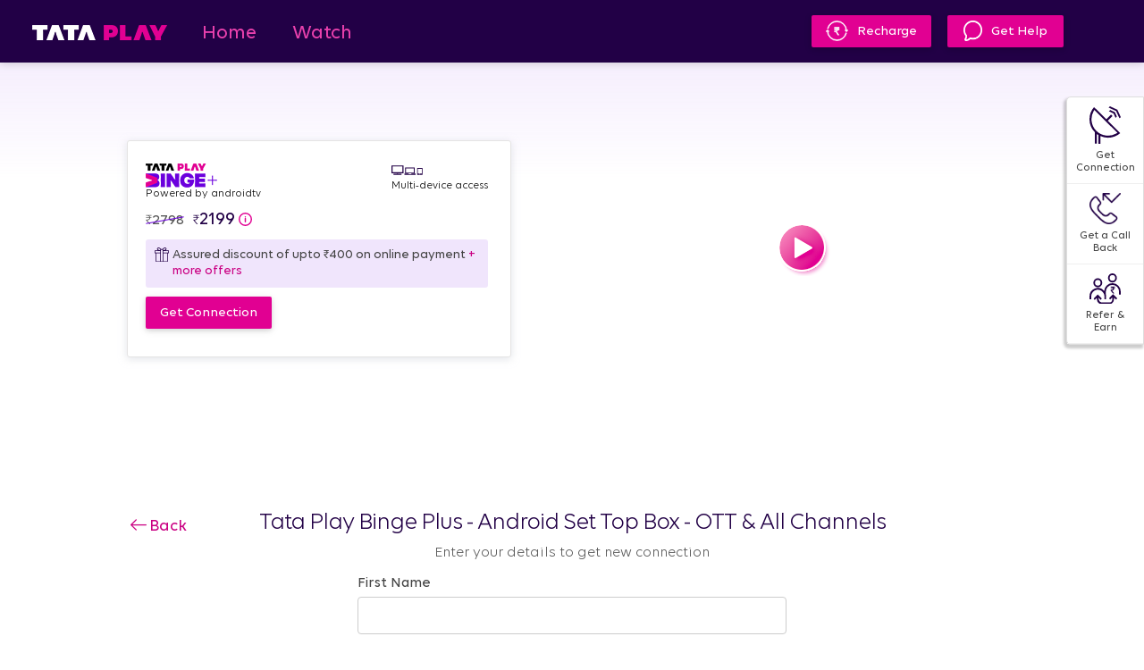

--- FILE ---
content_type: text/html; charset=UTF-8
request_url: https://www.tataplay.com/dth/set-top-box/tata-play-binge-plus
body_size: 20263
content:
<!DOCTYPE html>
<html lang="en-IN" dir="ltr" prefix="og: https://ogp.me/ns#">
  <head>
                <meta name="robots" content="index,follow" />
      <meta charset="utf-8" />
<meta name="description" content="Tata Play Binge+ 4K Android Smart Set Top Box combines TV and OTT apps in one device. Enjoy Chromecast built-in, WiFi, and stunning 4K entertainment, all in a single box." />
<meta property="og:type" content="Website" />
<meta property="og:url" content="https://www.tataplay.com/dth/set-top-box/tata-play-binge-plus" />
<meta property="og:title" content="Tata Play Binge+ | 4K Android Smart Set Top Box with OTT" />
<meta property="og:description" content="Tata Play Binge+ 4K Android Smart Set Top Box combines TV and OTT apps in one device. Enjoy Chromecast built-in, WiFi, and stunning 4K entertainment, all in a single box." />
<meta property="og:image:url" content="https://www.tataplay.com/s3-api/v1/assets/others/tata-sky-bingeplus.png" />
<meta name="twitter:description" content="Tata Play Binge+ 4K Android Smart Set Top Box combines TV and OTT apps in one device. Enjoy Chromecast built-in, WiFi, and stunning 4K entertainment, all in a single box." />
<meta name="twitter:title" content="Tata Play Binge+ | 4K Android Smart Set Top Box with OTT" />
<meta name="MobileOptimized" content="width" />
<meta name="HandheldFriendly" content="true" />
<meta name="viewport" content="width=device-width, initial-scale=1.0" />
<link rel="shortcut icon" href="/cms-assets/tataplayicon.ico" type="image/vnd.microsoft.icon" />
<link rel="canonical" href="https://www.tataplay.com/dth/set-top-box/tata-play-binge-plus" />

    <title>Tata Play Binge+ | 4K Android Smart Set Top Box with OTT</title>
        <link rel="stylesheet" media="all" href="/dth/core/themes/stable/css/system/components/ajax-progress.module.css?t99x9z" />
<link rel="stylesheet" media="all" href="/dth/core/themes/stable/css/system/components/align.module.css?t99x9z" />
<link rel="stylesheet" media="all" href="/dth/core/themes/stable/css/system/components/autocomplete-loading.module.css?t99x9z" />
<link rel="stylesheet" media="all" href="/dth/core/themes/stable/css/system/components/fieldgroup.module.css?t99x9z" />
<link rel="stylesheet" media="all" href="/dth/core/themes/stable/css/system/components/container-inline.module.css?t99x9z" />
<link rel="stylesheet" media="all" href="/dth/core/themes/stable/css/system/components/clearfix.module.css?t99x9z" />
<link rel="stylesheet" media="all" href="/dth/core/themes/stable/css/system/components/details.module.css?t99x9z" />
<link rel="stylesheet" media="all" href="/dth/core/themes/stable/css/system/components/hidden.module.css?t99x9z" />
<link rel="stylesheet" media="all" href="/dth/core/themes/stable/css/system/components/item-list.module.css?t99x9z" />
<link rel="stylesheet" media="all" href="/dth/core/themes/stable/css/system/components/js.module.css?t99x9z" />
<link rel="stylesheet" media="all" href="/dth/core/themes/stable/css/system/components/nowrap.module.css?t99x9z" />
<link rel="stylesheet" media="all" href="/dth/core/themes/stable/css/system/components/position-container.module.css?t99x9z" />
<link rel="stylesheet" media="all" href="/dth/core/themes/stable/css/system/components/progress.module.css?t99x9z" />
<link rel="stylesheet" media="all" href="/dth/core/themes/stable/css/system/components/reset-appearance.module.css?t99x9z" />
<link rel="stylesheet" media="all" href="/dth/core/themes/stable/css/system/components/resize.module.css?t99x9z" />
<link rel="stylesheet" media="all" href="/dth/core/themes/stable/css/system/components/sticky-header.module.css?t99x9z" />
<link rel="stylesheet" media="all" href="/dth/core/themes/stable/css/system/components/system-status-counter.css?t99x9z" />
<link rel="stylesheet" media="all" href="/dth/core/themes/stable/css/system/components/system-status-report-counters.css?t99x9z" />
<link rel="stylesheet" media="all" href="/dth/core/themes/stable/css/system/components/system-status-report-general-info.css?t99x9z" />
<link rel="stylesheet" media="all" href="/dth/core/themes/stable/css/system/components/tabledrag.module.css?t99x9z" />
<link rel="stylesheet" media="all" href="/dth/core/themes/stable/css/system/components/tablesort.module.css?t99x9z" />
<link rel="stylesheet" media="all" href="/dth/core/themes/stable/css/system/components/tree-child.module.css?t99x9z" />
<link rel="stylesheet" media="all" href="/dth/core/assets/vendor/jquery.ui/themes/base/core.css?t99x9z" />
<link rel="stylesheet" media="all" href="/dth/core/assets/vendor/jquery.ui/themes/base/checkboxradio.css?t99x9z" />
<link rel="stylesheet" media="all" href="/dth/core/assets/vendor/jquery.ui/themes/base/controlgroup.css?t99x9z" />
<link rel="stylesheet" media="all" href="/dth/core/assets/vendor/jquery.ui/themes/base/button.css?t99x9z" />
<link rel="stylesheet" media="all" href="/dth/core/assets/vendor/jquery.ui/themes/base/resizable.css?t99x9z" />
<link rel="stylesheet" media="all" href="/dth/core/assets/vendor/jquery.ui/themes/base/dialog.css?t99x9z" />
<link rel="stylesheet" media="all" href="/dth/core/assets/vendor/jquery.ui/themes/base/menu.css?t99x9z" />
<link rel="stylesheet" media="all" href="/dth/core/assets/vendor/jquery.ui/themes/base/autocomplete.css?t99x9z" />
<link rel="stylesheet" media="all" href="/dth/core/themes/stable/css/views/views.module.css?t99x9z" />
<link rel="stylesheet" media="all" href="/dth/core/assets/vendor/jquery.ui/themes/base/theme.css?t99x9z" />
<link rel="stylesheet" media="all" href="/dth/modules/custom/tatasky_common/css/admin_theme.css?t99x9z" />
<link rel="stylesheet" media="all" href="/dth/modules/custom/tatasky_payment/css/payment.css?t99x9z" />
<link rel="stylesheet" media="all" href="/dth/modules/custom/tatasky_payment/libraries/colorbox/css/colorbox.css?t99x9z" />
<link rel="stylesheet" media="all" href="/dth/core/themes/classy/css/components/messages.css?t99x9z" />
<link rel="stylesheet" media="all" href="/dth/core/themes/classy/css/components/progress.css?t99x9z" />
<link rel="stylesheet" media="all" href="/dth/core/themes/classy/css/components/dialog.css?t99x9z" />
<link rel="stylesheet" media="all" href="/dth/core/themes/classy/css/components/node.css?t99x9z" />
<link rel="stylesheet" media="all" href="/dth/themes/custom/tatasky_web_pages/libs/slick/css/slick.css?t99x9z" />
<link rel="stylesheet" media="all" href="/dth/themes/custom/tatasky_web_pages/css/mCustomScrollbar.css?t99x9z" />
<link rel="stylesheet" media="all" href="/dth/themes/custom/tatasky_web_pages/css/style.css?t99x9z" />

      <script type="application/json" data-drupal-selector="drupal-settings-json">{"path":{"baseUrl":"\/dth\/","scriptPath":null,"pathPrefix":"","currentPath":"node\/3426","currentPathIsAdmin":false,"isFront":false,"currentLanguage":"en","currentQuery":{"\/set-top-box\/tata-play-binge-plus":""}},"pluralDelimiter":"\u0003","suppressDeprecationErrors":true,"ajaxPageState":{"libraries":"classy\/base,classy\/messages,classy\/node,core\/html5shiv,core\/normalize,system\/base,tatasky_common\/admin-theme,tatasky_payment\/payment,tatasky_web_pages\/bootstrap-library,tatasky_web_pages\/global-styling,tatasky_web_pages\/headerlibs,views\/views.module","theme":"tatasky_web_pages","theme_token":null},"ajaxTrustedUrl":[],"base_url":"https:\/\/www.tataplay.com\/dth","api_base_url":"https:\/\/www.tataplay.com","whatsapp_consent_api":"\/inception-read\/subscriber\/notification\/consent\/","whatsapp_register_api":"\/inception-read\/subscriber\/notification\/consent","generate_app_link":"\/inception-pack\/send-sms\/app-revamp","call_back_conf":{"countLimit":3,"minutesLimit":10,"limitMessage":"You have exceeded the number of attempts. Please try after sometime.","emptyNumberMessage":"Please enter a Mobile Number","validateNumberDigitMessage":"Please enter a valid Mobile Number"},"ads_perform_urls":{"urls":["\/set-top-box\/tata-play-hd-digital","\/set-top-box\/tata-play-binge-plus","\/binge-combos-pack","\/netflix-combo-pack","\/multiple-tv-connection"],"base":"https:\/\/www.tataplay.com"},"back_bug_urls":["[\u0022\/dth\/multiple-tv-connection\u0022,\u0022\/dth\/upgrade-set-top-box\u0022]"],"emergency_top_up_api":"\/inception-auth\/emergencyCredit","isolate":false,"soft_auth":["\/look-for-other-offerings"],"hard_auth":["\/hard-soft-login-pages"],"js_settings":{"get_help_back_button":"https:\/\/www.tataplay.com\/web\/portal\/accountdetails","homepage_back_button":"\/","logo_url":"https:\/\/www.tataplay.com","myaccount_back_button":"\/my-account","mobile_explore_menu":"\/dth\/look-for-other-offerings","user_authenticate":"\/my-account\/authenticate","recharge_login_redirect":"\/inception-consumer\/user\/get-recharge-offer\/","recharge_logout_redirect":"https:\/\/tplay.in\/Recharge\/QuickRecharge","buy_service":"\/choose-service\/add-service\/","service_text_placeholder":"Sub Id or Registered mobile number","already_login":"You are already login","already_logout":"You are already logout","binge_landing_page":"\/tata-play-binge-prime","binge_subscriber":"https:\/\/ad.doubleclick.net\/ddm\/activity\/src=8528831;type=ts_ne0;cat=tatas001;dc_lat=;dc_rdid=;tag_for_child_directed_treatment=;tfua=;npa=;ord=","binge_success":"https:\/\/ad.doubleclick.net\/ddm\/activity\/src=8528831;type=ts_ne0;cat=tatas00;dc_lat=;dc_rdid=;tag_for_child_directed_treatment=;tfua=;npa=;ord=","binge_lead":"https:\/\/ad.doubleclick.net\/ddm\/activity\/src=8528831;type=ts_ne0;cat=tatas000;dc_lat=;dc_rdid=;tag_for_child_directed_treatment=;tfua=;npa=;ord=","binge_technical":"https:\/\/ad.doubleclick.net\/ddm\/activity\/src=8528831;type=binge0;cat=tatas000;dc_lat=;dc_rdid=;tag_for_child_directed_treatment=;tfua=;npa=;ord=","binge_otp":"https:\/\/ad.doubleclick.net\/ddm\/activity\/src=8528831;type=ts_ne0;cat=tatas003;dc_lat=;dc_rdid=;tag_for_child_directed_treatment=;tfua=;npa=;ord=","binge_landing":"https:\/\/ad.doubleclick.net\/ddm\/activity\/src=8528831;type=ts_ne0;cat=tatas002;dc_lat=;dc_rdid=;tag_for_child_directed_treatment=;tfua=;npa=;ord=","service_invalid_number":"Enter Registered Mobile Number\/Subscriber ID","tata_play_binge_plus":"?itm_source=BingePlus\u0026itm_medium=Internalbutton\u0026itm_campaign=OrderOnline_tata-play-binge-plus","tata_play_hd_digital":"?itm_source=HDDigital\u0026itm_medium=Internalbutton\u0026itm_campaign=OrderOnline_tata-play-hd-digital","tata_play_plus_hd":"?itm_source=HDPlus\u0026itm_medium=Internalbutton\u0026itm_campaign=OrderOnline_tata-play-plus-hd","tata_play_ultra_hd_4k":"?itm_source=UltraHD4K\u0026itm_medium=Internalbutton\u0026itm_campaign=OrderOnline_tata-play-ultra-hd-4k","tata_play_sd_digital":"?itm_source=SD%20digital\u0026itm_medium=Internalbutton\u0026itm_campaign=OrderOnline_tata-play-sd-digital"},"current_uri":"\/set-top-box\/tata-play-binge-plus","current_page":"\/dth\/set-top-box\/tata-play-binge-plus","query_string":"","current_pages":"\/dth\/set-top-box\/tata-play-binge-plus","manifest":{"apiPath":{"decrypt":"https:\/\/www.tataplay.com","chat_page_api":"https:\/\/www.tataplay.com\/inception-read\/subscriber\/chat-bot\/","dth_quick_recharge":"https:\/\/www.tataplay.com\/inception-consumer\/user\/get-recharge-offer\/","dth_recharge":"https:\/\/www.tataplay.com","new_ts_otp_verify":"https:\/\/www.tataplay.com\/inception-binge\/otp-verify","new_ts_support":"https:\/\/www.tataplay.com\/inception-binge\/help-support"},"redirectionPath":{"myaccount_quick_recharge":"https:\/\/www.tataplayrecharge.com\/Recharge\/QuickRecharge?campaignID=\/GDMIWXcQW8=\u0026subscriberID=%27%27\u0026rechargeAmount=%27%27\u0026flag=N"}},"user":{"uid":0,"permissionsHash":"36141b9e6e9d59010e06bcd05fed8c21bd9e8c4561797483bf8769b3bd77710d"}}</script>

<!--[if lte IE 8]>
<script src="/dth/core/assets/vendor/html5shiv/html5shiv.min.js?v=3.7.3"></script>
<![endif]-->
<script src="/dth/themes/custom/tatasky_web_pages/js/jquery-3.5.1.min.js?v=3.5.1"></script>
<script src="/dth/core/assets/vendor/jquery-once/jquery.once.min.js?v=2.2.3"></script>
<script src="/dth/core/misc/drupalSettingsLoader.js?v=8.9.19"></script>
<script src="/dth/core/misc/drupal.js?v=8.9.19"></script>
<script src="/dth/core/misc/drupal.init.js?v=8.9.19"></script>
<script src="/dth/themes/custom/tatasky_web_pages/js/common.js?v=1.2"></script>
<script src="/dth/themes/custom/tatasky_web_pages/js/aes.js?v=1.2"></script>

                <!-- Google Tag Manager -->
<script>(function(w,d,s,l,i){w[l]=w[l]||[];w[l].push({'gtm.start':
new Date().getTime(),event:'gtm.js'});var f=d.getElementsByTagName(s)[0],
j=d.createElement(s),dl=l!='dataLayer'?'&l='+l:'';j.async=true;j.src=
'https://www.googletagmanager.com/gtm.js?id='+i+dl;f.parentNode.insertBefore(j,f);
})(window,document,'script','dataLayer','GTM-NHJSM5S');</script>
<!-- End Google Tag Manager -->
        <script src="https://www.googleoptimize.com/optimize.js?id=OPT-MNGW39Q"></script>
        </head>
        <body class="path-node page-node-type-individual-box-page">
          <div class="loader"><div class="loader-inner"></div></div>
          <div class="dropdown-overlay"></div>
                    <!-- Google Tag Manager (noscript) -->
<noscript><iframe src="https://www.googletagmanager.com/ns.html?id=GTM-NHJSM5S"
height="0" width="0" style="display:none;visibility:hidden"></iframe></noscript>
<!-- End Google Tag Manager (noscript) -->
                    <a href="#main-content" class="visually-hidden focusable skip-link display_none">
            Skip to main content
          </a>
          
            <div class="dialog-off-canvas-main-canvas" data-off-canvas-main-canvas>
    <div class="layout-container">
                    <header class="header">
              <div class="region region-header">
    <div id="block-mobmenuicon" class="block block-block-content block-block-content47b13c92-5f46-4539-941e-3e85d61d0714">
  
    
      
            <div class="clearfix text-formatted field field--name-body field--type-text-with-summary field--label-hidden field__item"><div class="mob_icon"><span> </span> <span> </span> <span> </span></div>
</div>
      
  </div>
<div id="block-tatasky-web-pages-branding" class="block block-system block-system-branding-block">
  
    
        <a href="/dth/" title="Home" rel="home" class="site-logo">
      <img src="/cms-assets/tata-play.png" alt="TATA PLAY Home" />
    </a>
      </div>
<nav role="navigation" aria-labelledby="block-usermenu-menu" id="block-usermenu" class="header-nav block block-menu navigation menu--user-menu">
      
  <h2 id="block-usermenu-menu">Welcome</h2>
  

        
              <ul class="menu">
                    <li class="home_page_menu menu-item">
        <a href="/dth/" class="home_page_menu disabled" aria-label="Home" data-drupal-link-system-path="&lt;front&gt;">Home</a>
              </li>
                <li class="menu-item">
        <a href="https://watch.tataplay.com/" class="mobile_watch_menu" aria-label="Watch">Watch</a>
              </li>
                <li class="mobile_explore_menu_li menu-item">
        <a href="/dth/explore-offerings" class="mobile_explore_menu" aria-label="Explore" data-drupal-link-system-path="node/277">Explore</a>
              </li>
                <li class="menu-item">
        <a href="/dth/help" class="get_help_menu" aria-label="Get Help" data-drupal-link-system-path="node/276">Get Help</a>
              </li>
        </ul>
  


  </nav>
<div id="block-headerrightlinks" class="header-right block block-block-content block-block-contentcef53b9e-41ac-4976-a322-188181c184b8">
  
    
      
            <div class="clearfix text-formatted field field--name-body field--type-text-with-summary field--label-hidden field__item"><div class="link-right">
<ul class="header-cta">
	<li><a class="primary_btn header_left_menu" href="https://www.tataplay.com/my-account/recharge-redirection" id="header_quick_recharge"><span class="rightlink-icon"><img alt="How to ADD Drop Channels And Pack" data-entity-type="file" data-entity-uuid="aa69dfc06-df6d-4723-a827-be1c324da3b8" src="https://www.tataplay.com/s3-api/v1/assets/others/recharge.svg" /></span>Recharge</a></li>
	<li><a class="primary_btn chat_now_page1 header_left_menu" href="/dth/help" id="chat_now_page1"><span class="rightlink-icon"><img alt="Get Help - Tata Play" data-entity-type="file" data-entity-uuid="83cb44c5-ba1f-402e-992c-7a9cbda40961" src="/cms-assets/s3fs-public/inline-images/get-help.png" /></span>Get Help</a></li>
	<li class="myaccount_dropdown"><span class="display_none myaccount_login"><a class="user-icon" href="/my-account/login" id="user_login_menu">Login</a></span> <a class="user-acc" href="javascript:void(0);"><span class="user-name" id="myaccount_name"> </span></a>
	<div class="header-dropdown" id="myaccount_menu"> </div>
	</li>
</ul>
</div>
</div>
      
  </div>

  </div>

        </header>
    
    
    

    

    

    
    
    <main role="main">
    
        
        <a id="main-content" tabindex="-1"></a>
        <div class="layout-content">
            <div class="wrapper">
                  <div class="region region-content">
    <div class="views-element-container bing-popup-plus block block-views block-views-blockindividual-box-page-block-1" id="block-views-block-individual-box-page-block-1">
  
    
      <div><div class="view view-individual-box-page view-id-individual_box_page view-display-id-block_1 js-view-dom-id-8d8c0553920daf8cae3e26f23deab99f085a00d098caef2046052544c9f9d85d">
  
    
      
      <div class="view-content">
          <div class="individual-feature-wrap"><div class="views-field views-field-nothing"><span class="field-content"><div class="back-button"><a href=" /" class="custom_back"><i class="icon-left-arrow" title="Back"></i><span>Back</span></a></div>
<div class="individual-page-banner">
<div class="individual-banner-img">
  <img src="/cms-assets/2025-12/Binge_Desktop_Banner_1366x450.jpg" width="1366" height="450" alt="Binge App Banner" />


</div>
<div class="individual-container mobile-view">
<div class="individual-banner-info">
<div class="contr stb-banner">
<div class="multitv-textwrapp GA-button1">
<div class="binge-on-device">
<div class="tatasky-logo mB0"><img alt="Tata Play Binge Powered By AndroidTV" class="img-fluid" src="https://www.tataplay.com/s3-api/v1/assets/others/tata-sky-bingeplus.png" />        <span>Powered by androidtv</span></div>

<div>         </div>

<div class="tatasky-logo mB0"><img alt="Select Device" class="img-fluid" src="https://www.tataplay.com/s3-api/v1/assets/others/multi-device.svg" /> <span>Multi-device access</span></div>
</div>

<p class="bold only-show-mob">TV channels + entertainment apps on one screen, with one remote</p>

<div class="offer-price"><span class="normal-cutprice"><span class="rupee">₹</span>2798</span><span class="gradient-price gradient"><span class="rupee">₹</span>2199</span><span aria-label="bingeplusstb" aria-pressed="true" class="bingeplusstb-popup-btn" data-target="#bingeplusstb" data-toggle="modal" role="button" tabindex="0"><img alt="Information" class="information-icon inv-icon cursor ibutton1" src="https://www.tataplay.com/s3-api/v1/assets/others/info-new.svg" /></span></div>

<div class="coupon-code"><img alt="Gift Icon" class="img-fluid offer-img zm1" src="/s3-api/v1/assets/others/gift-gradient.svg" /> Assured discount of upto ₹400 on online payment <a aria-label="+2 Offers" class="bold 2offers-ga" data-target="#offer-popup" data-toggle="modal" href="#"> + more offers</a></div>

<div class="mT10"><a class="primary_btn banner_getconnection" href="/tata-play-new-dth-connection-online/get-connection?boxType=Android&amp;itm_source=getConnection1&amp;itm_campaign=GetConnection_Individual_Box_Page">Get Connection</a></div>
</div>
</div>

</div>
<span class="individual-video-icon" data-id="#videopopup"></span>
</div>
</div>
<div class="modal fade bottom modal-updated" id="bingeplusstb" tabindex="-1" role="dialog" data-scroll-bottom="true">
      <div class="modal-dialog modal-sm coupon-dtls-popup" role="document">
    <div class="modal-content infowrapp">
          <div class="popupline"></div>
<div class="modal-body text-center">
<div class="feature-top dflex-sb">
<div class="feature-left">
<div class="tsbing"><img alt="Tata Play Binge Powered By AndroidTV" class="img-fluid" src="https://www.tataplay.com/s3-api/v1/assets/others/tata-sky-bingeplus.png" /></div>
</div>

<div class="feature-left">
<div class="channel-blk textright text-right"><span class="channel-no "><span class="cutprice fs18"><span class="rupee fs16">₹</span>2798</span><span class="mL5"><span class="rupee">₹</span>2199</span></span>

<div class="save_txt fs12">Save <span class="rupee">₹</span> 599</div>
</div>
</div>
</div>

<div class="active-blk dflex-sb">
<div class="active-blk-left">
<div class="label">Set Top Box + Dish</div>
<span class="incl-info">Tata Play Binge+ Set Top Box</span></div>

<div class="active-blk-right">
<div class="label"><span class="cutprice"><span class="rupee">₹</span>2798.<span class="rupee-text">00</span></span><span class="mL5"><span class="rupee">₹</span>2199.<span class="rupee-text">00</span></span></div>
</div>
</div>

<div class="active-blk dflex-sb">
<div class="active-blk-left">
<div class="label">Tata Play Binge</div>
<span class="incl-info">1st month free | Choose any 4 apps</span></div>

<div class="active-blk-right active-right">
<div class="label"><span class="cutprice"><span class="rupee">₹</span>199<span class="rupee-text">.00</span></span><span class="free-text">FREE</span></div>
</div>
</div>

<div class="active-blk dflex-sb">
<div class="active-blk-left">
<div class="label">Installation</div>
</div>

<div class="active-blk-right">
<div class="label"><span class="free-text">FREE</span></div>
</div>
</div>

<div class="active-blk dflex-sb">
<div class="active-blk-left">
<div class="label">1 year warranty</div>
</div>

<div class="active-blk-right">
<div class="label"><span class="free-text">FREE</span></div>
</div>
</div>

<div class="text-center btn-contr-full single mT32"><a class="primary_btn individual_page_getthis" href="https://www.tataplay.com/tata-play-new-dth-connection-online/get-connection?itm_source=getThis1&amp;itm_campaign=GetConnection_Individual_Box_Page">Get This</a></div>

<div aria-label="Close" class="close" data-dismiss="modal" type="button"><i class="demo-icon icon-close-1 hideresp"> </i></div>
</div>

</div>
</div>
</div>

<div class="modal fade bottom modal-updated" id="offer-popup" tabindex="-1" role="dialog" data-scroll-bottom="true">
      <div class="modal-dialog modal-sm coupon-dtls-popup" role="document">
    <div class="modal-content infowrapp">
          <div class="popupline"></div>
<div class="modal-body text-center payoffer">
<div class="sm-head text-center">
<h2 class="heading1 gradient">Save more on online payments</h2>
</div>

<div class="offers-blk-wrapper more-packs">
<div class="offers-blk-section mT5">
<h2 class="heading2 mB20">Applicable on all online payments</h2>

<div class="offers-blk">
<div class="offersinn-blk"><span class="coupon-code1">TPL200</span> <span class="label-text mL10">Coupon Offer</span></div>

<p class="label-text mT5">Get instant <span class="rupee mL2"> ₹</span>200 discount. Use coupon code TPL200</p>
</div>
</div>

<div class="offers-blk-section mT48">
<h2 class="heading2">Save more with exclusive online payment offers on new connection</h2>

<div class="offers-blk last">
<div class="offersinn-blk"><span class="label-text"><img alt="Mobikwik" src="https://www.tataplay.com/s3-api/v1/assets/others/mobikwik.png" /></span> <span class="label-text mL5">Mobikwik</span></div>

<p class="label-text mT5">Get cashback of 10% upto <span class="rupee">₹</span>50 with transaction of <span class="rupee">₹</span>300 or more</p>
</div>

<div class="offers-blk">
<div class="offersinn-blk"><span class="label-text"><img alt="Payzapp" src="https://www.tataplay.com/s3-api/v1/assets/others/payzapp.png" /></span> <span class="label-text mL5">PayZapp</span></div>

<p class="label-text mT5">Get Flat <span class="rupee">₹</span>50 cashback on transaction of <span class="rupee">₹</span>400 or more</p>
</div>
</div>
</div>

<div aria-label="Close" class="close" data-dismiss="modal"><i class="demo-icon icon-close-1" title="Close"> </i></div>
</div>

</div>
</div>
</div></span></div><div class="views-field views-field-view popup-outer individual-video-popup"><span class="field-content"><div class="popup-sec view view-individual-box-page view-id-individual_box_page view-display-id-block_2 js-view-dom-id-8d3e4637de5e4f6b73d6982a36929d8b1b3867234a86d823ab42e6aa4850a5a3">
  
    
      
      <div class="view-content">
          <div><div class="views-field views-field-field-video-link"><div class="field-content"><div class=""><style type="text/css">iframe#iframe-field_video_link-9426 {/*frameborder*/ border-width:0;/*scrolling*/ overflow:auto;}</style>
  <iframe  width="100%" height="701" name="iframe-field_video_link-9426" id="iframe-field_video_link-9426" title="" allow="accelerometer;autoplay;camera;encrypted-media;geolocation;gyroscope;microphone;payment;picture-in-picture" src="https://www.youtube.com/embed/SauS5IXnL38">Your browser does not support iframes, but you can use the following link: <a href="https://www.youtube.com/embed/SauS5IXnL38" title="">Link</a></iframe></div></div></div><div class="views-field views-field-nothing"><span class="field-content"><div class="close"><i class="demo-icon icon-close-1" title="Close"></i></div></span></div></div>

    </div>
  
      
          </div>
</span></div></div>

    </div>
  
      
          </div>
</div>

  </div>
<div id="block-getacallbackform" class="individual-call-back-form block block-block-content block-block-contenta9859206-9aef-482b-a416-9d3b03055a73">
  
    
      
            <div class="clearfix text-formatted field field--name-body field--type-text-with-summary field--label-hidden field__item"><div class="individual-container" id="block-callbackform">
<div class="back-button"><a class="custom_back" href=" /"><i class="icon-left-arrow" title="Back">‌</i><span>Back</span></a></div>

<div class="sm-head">
<h1 class="heading1">Tata Play Binge Plus - Android Set Top Box - OTT &amp; All Channels</h1>

<h3 class="heading2">Enter your details to get new connection</h3>
</div>

<div class="innercontainer-sm save-user-details">
<div class="form-group"><label class="sel active" for="fname">First Name</label> <input class="form-control firstname" id="fname" onkeydown="(this.value = this.value.replace(/,\d+/g,''))" placeholder=" " tabindex="0" type="text" /> <span class="input-fname validate"> </span></div>

<div class="form-group"><label class="sel active" for="lname">Last Name</label> <input class="form-control lastname" id="lname" onkeypress="return /[a-z]/i.test(event.key)" placeholder=" " tabindex="0" type="text" /> <span class="input-lname validate"> </span></div>

<div class="form-group"><label class="sel active" for="phonenumber">Mobile number</label> <input class="form-control mobilenumber" id="phonenumber" inputmode="numeric" maxlength="10" onkeypress="return (event.charCode !=8 &amp;&amp; event.charCode ==0 || (event.charCode &gt;= 48 &amp;&amp; event.charCode &lt;= 57))" placeholder=" " tabindex="0" type="text" /> <span class="input-mobileno validate-number"> </span></div>

<div class="form-group text-center"><a class="primary_btn get-connection get_connection_form" href="/tata-play-new-dth-connection-online/get-connection?boxType=Android&amp;itm_source=getConnection2&amp;itm_campaign=GetConnection_Individual_Box_Page">Get Connection</a> <a class="primary_btn white call-back otp-call individual-binge-btn" data-target="#callback-request" data-toggle="modal" id="form-get-call-back-btn"><img alt="Calling Icon" class="mR5" src="https://www.tataplay.com/s3-api/v1/assets/others/calling.png" /> Get a Call Back</a></div>
</div>
</div>
<script>
<!--//--><![CDATA[// ><!--

   jQuery(document).on('onkeydown', '#block-callbackform .firstname', function (e) {
    if (jQuery(this).val()) {
      jQuery('#block-callbackform .input-fname.validate').text('');
      jQuery('#block-callbackform .firstname').css('borderColor', "");
    }
    var regex = new RegExp("^[a-zA-Z ]+$");
    var strigChar = String.fromCharCode(!e.charCode ? e.which : e.charCode);
    if (regex.test(strigChar)) {
      return true;
    }
    return false
  });

//--><!]]>
</script></div>
      
  </div>
<div class="views-element-container individual-tvchannel-block block block-views block-views-blockindividual-box-page-block-3" id="block-views-block-individual-box-page-block-3">
  
    
      <div><div class="view view-individual-box-page view-id-individual_box_page view-display-id-block_3 js-view-dom-id-766c88ea01ce44bfbe46ba54f3020b55c93054b0d637bf7d04d09a2ca4a278a5">
  
    
      
      <div class="view-content">
          <div class="individual-container"><div class="views-field views-field-nothing"><span class="field-content"><div class="sm-head">
<h2 class="heading1">TV channels + entertainment apps on one screen</h2>
</div>
<div class="individual-imgtext-block">
<div class="individual-leftimg-block">
  <img src="/cms-assets/2025-12/Binge_256x155_2.png" width="256" height="155" alt="TV Unit" />


</div>
<div class="individual-righttext-block">
<div class="panel panel-text wow GA-button2">
<p>Tata Play Binge+ Set Top Box lets subscribers watch both live TV and OTT content (when connected to internet) on one device, without switching between multiple HDMI ports. OTT content that the user can watch on this Set Top Box includes VOD, 7 days catchup shows from Tata Play and content from Apps like</p>

<p class="amazon-unit"><img alt="Binge banner" data-entity-type="file" data-entity-uuid="74cb7dbb-e605-435e-811a-0dd1f2b950b0" src="/cms-assets/s3fs-public/inline-images/Binge_600x333_6.jpg" /></p>

<p class="bold">This offering provides the best of both worlds on one Set Top Box</p>

<div class="offer-price"><span class="normal-cutprice"><span class="rupee">₹</span>2798</span><span class="gradient-price gradient"><span class="rupee">₹</span>2199</span><span aria-label="bingeplusstb" class="bingeplusstb-popup-btn" data-target="#bingeplusstb" data-toggle="modal" role="button" tabindex="0"><img alt="info" class="information-icon indv_popup_ibutton cursor ibutton2" src="https://www.tataplay.com/s3-api/v1/assets/others/info-new.svg" /></span></div>

<div class="individial-btngrp mT20 mB10"><a class="primary_btn amazon_getconnection" href="/tata-play-new-dth-connection-online/get-connection?boxType=Android&amp;itm_source=getConnection3&amp;itm_campaign=GetConnection_Individual_Box_Page">Get Connection</a>

<div aria-pressed="false" class="primary_btn btn-link tv4k-help" role="button" tabindex="0">Need Help</div>
</div>

<p class="warrant-text amazon_view_details">Sale scheme with 1 year warranty - <a href="https://www.tataplay.com/cms-assets/inline-files/sale-STB-Scheme-03-08-2023.pdf" target="_blank">View Details</a></p>
</div>

</div>
</div></span></div></div>

    </div>
  
      
          </div>
</div>

  </div>
<div class="views-element-container block block-views block-views-blockindividual-box-page-block-4" id="block-views-block-individual-box-page-block-4">
  
    
      <div><div class="individual-box-features view view-individual-box-page view-id-individual_box_page view-display-id-block_4 js-view-dom-id-e7447501e20a4806d080991e3d7c1cbe17c045f525969c7fab72233d218d8fad">
  
    
      
      <div class="view-content">
          <div class="individual-feature-wrap"><div class="views-field views-field-nothing"><span class="field-content"><div class="individual-container">
<div class="individual-feature-info">
<div class="panel panel-text wow">
<div class="header-blk for-desktop">
<div class="apps-icon"><img alt="7 Days Access to Past Shows" src="https://www.tataplay.com/s3-api/v1/assets/others/Selfcare_Access7days_blue.svg" /></div>

<div class="heading-sm">
<h2 class="gradient heading1">Access to<br />
content of past 7 days</h2>
</div>
</div>

<p>Catch up on a week’s worth of your favorite TV shows.</p>
</div>

</div>
<div class="individual-feature-img">
  <img src="/cms-assets/2022-07/seven-dyas-tv.jpg" width="500" height="285" alt="Seven Days" title="seven" />


</div>
</div></span></div></div>
    <div class="individual-feature-wrap"><div class="views-field views-field-nothing"><span class="field-content"><div class="individual-container">
<div class="individual-feature-info">
<div class="panel panel-text wow">
<div class="header-blk for-desktop">
<div class="apps-icon"><img alt="Tata Play Voice Search" src="https://www.tataplay.com/s3-api/v1/assets/others/Path-306.png" /></div>

<div class="heading-sm">
<h2 class="gradient heading1">Built-in Chromecast</h2>
</div>
</div>

<p>Cast your content from your phone screen to your TV screen.</p>
</div>

</div>
<div class="individual-feature-img">
  <img src="/cms-assets/2022-07/chromcast-tv.jpg" width="500" height="285" alt="Chromcast TV" title="Chromcast TV" />


</div>
</div></span></div></div>
    <div class="individual-feature-wrap"><div class="views-field views-field-nothing"><span class="field-content"><div class="individual-container">
<div class="individual-feature-info">
<div class="panel panel-text wow">
<div class="header-blk for-desktop">
<div class="apps-icon"><img alt="Tata Play Voice Search" src="https://www.tataplay.com/s3-api/v1/assets/others/Path-308.png" /></div>

<div class="heading-sm">
<h2 class="gradient heading1">Google<br />
Voice Assistant</h2>
</div>
</div>

<p>Direct your device with your voice and your words.</p>
</div>

</div>
<div class="individual-feature-img">
  <img src="/cms-assets/2025-06/voice-assistant-Gif-new--.gif" width="500" height="285" alt="Tata Play Voice Assistant" title="Tata Play Voice Assistant" />


</div>
</div></span></div></div>
    <div class="individual-feature-wrap"><div class="views-field views-field-nothing"><span class="field-content"><div class="individual-container">
<div class="individual-feature-info">
<div class="panel panel-text wow">
<div class="header-blk for-desktop">
<div class="apps-icon"><img alt="Bluetooth connectivity" src="https://www.tataplay.com/s3-api/v1/assets/others/Bluetooth.svg" /></div>

<div class="heading-sm">
<h2 class="gradient heading1">Bluetooth connectivity</h2>
</div>
</div>

<p>Connect to your speakers and headphones via Bluetooth.</p>
</div>

</div>
<div class="individual-feature-img">
  <img src="/cms-assets/2022-07/bluetooth-connecitivity-tv.jpg" width="500" height="285" alt="Bluetooth Connecitivity TV" title="Bluetooth Connecitivity TV" />


</div>
</div></span></div></div>
    <div class="individual-feature-wrap"><div class="views-field views-field-nothing"><span class="field-content"><div class="individual-container">
<div class="individual-feature-info">
<div class="panel panel-text wow">
<div class="header-blk for-desktop">
<div class="apps-icon"><img alt="4K Picture Quality" src="https://www.tataplay.com/s3-api/v1/assets/others/4k-2.svg" /></div>

<div class="heading-sm">
<h2 class="gradient heading1">Superior<br />
picture quality</h2>
</div>
</div>

<p>Get every little detail like never before.</p>
</div>

</div>
<div class="individual-feature-img">
  <img src="/cms-assets/2022-07/4k-tv.jpg" width="500" height="285" alt="4K TV" title="4K TV" />


</div>
</div></span></div></div>
    <div class="individual-feature-wrap"><div class="views-field views-field-nothing"><span class="field-content"><div class="individual-container">
<div class="individual-feature-info">
<div class="panel panel-text wow">
<div class="header-blk for-desktop">
<div class="apps-icon"><img alt="App Icon" src="https://www.tataplay.com/s3-api/v1/assets/others/apps-2.svg" /></div>

<div class="heading-sm">
<h2 class="gradient heading1">5000+ apps</h2>
</div>
</div>

<p>From music to games, get access to 5000+ apps via Play Store.</p>
</div>

</div>
<div class="individual-feature-img">
  <img src="/cms-assets/2025-12/TP-Binge_GIF-2.gif" width="1400" height="958" alt="Tatat Play Binge Banner" />


</div>
</div></span></div></div>
    <div class="individual-feature-wrap"><div class="views-field views-field-nothing"><span class="field-content"><div class="individual-container">
<div class="individual-feature-info">
<div class="panel panel-text wow">
<div class="header-blk for-desktop">
<div class="apps-icon"><img alt="Pause Resume" src="https://www.tataplay.com/s3-api/v1/assets/others/pause-resume-2.svg" /></div>

<div class="heading-sm">
<h2 class="gradient heading1">Never miss your favourite moments!</h2>
</div>
</div>

<p>Pause, rewind and playback content for few OTT channels up to 25 minutes.</p>
</div>

</div>
<div class="individual-feature-img">
  <img src="/cms-assets/2022-07/bluetooth-connecitivity-tv_0.jpg" width="500" height="285" alt="Bluetooth Connecitivity TV" title="Bluetooth Connecitivity TV" />


</div>
</div></span></div></div>
    <div class="individual-feature-wrap"><div class="views-field views-field-nothing"><span class="field-content"><div class="individual-container">
<div class="individual-feature-info">
<div class="panel panel-text wow">
<div class="header-blk for-desktop">
<div class="apps-icon"><img alt="Play" src="https://www.tataplay.com/s3-api/v1/assets/others/Union%2027_3.png" /></div>

<div class="heading-sm">
<h2 class="gradient heading1">Enjoy 400+ live channels and 10000+ movies and shows</h2>
</div>
</div>


<p>Choose from unlimited options to enjoy uninterrupted entertainment</p>
</div>

</div>
<div class="individual-feature-img">
  <img src="/cms-assets/2025-12/TV-Screen_500x285.png" width="500" height="285" alt="Tatat Play TV screen" />


</div>
</div></span></div></div>

    </div>
  
      
          </div>
</div>

  </div>
<div class="views-element-container block block-views block-views-blockindividual-box-page-block-7" id="block-views-block-individual-box-page-block-7">
  
    
      <div><div class="individual-bottom-btns view view-individual-box-page view-id-individual_box_page view-display-id-block_7 js-view-dom-id-f638081b15753673b45116f178360e284917c01b25bdbb925733dbd0f4442e09">
  
    
      
      <div class="view-content">
          <div class="individual-bottom"><div class="views-field views-field-nothing"><span class="field-content"><div class="bottom-btns">
<a class="getconnection_individual" href="https://www.tataplay.com/tata-play-new-dth-connection-online/get-connection?boxType=Android&amp;itm_source=getConnection4&amp;itm_campaign=GetConnection_Individual_Box_Page?boxType=Android&amp;itm_source=getConnection4&amp;itm_campaign=GetConnection_Individual_Box_Page">Get Connection</a>

</div>
</span></div></div>
    <div class="individual-bottom"><div class="views-field views-field-nothing"><span class="field-content"><div class="bottom-btns">
<a class="morefeatures_individual" href="#more-feature-popup" data-toggle="modal" data-target="#more-feature-popup">More Features</a>
<div class="modal fade bottom modal-updated" id="more-feature-popup" tabindex="-1" role="dialog" data-scroll-bottom="true">
<div class="modal-dialog modal-sm coupon-dtls-popup" role="document">
<div class="modal-content knowmorewrapp">
<div class="popupline"></div>
<div class="modal-body popupbottom">
<div class="dflex-sb">
<div class="feature-left">
<div class="tsbing"><img alt="Tata Play Binge Powered By AndroidTV" class="img-fluid" src="https://www.tataplay.com/s3-api/v1/assets/others/tata-sky-bingeplus.png" /></div>
</div>

<div class="feature-left">
<div class="channel-blk textright"><span class="channel-no"><span class="rupee">₹</span>2199</span></div>
</div>
</div>

<div class="more-packs">
<div class="blk">
<div class="text-center">
<div class="knowmore-ttl gradient">Additional benefits</div>
</div>

<div class="opt-icon-wrap mT20 mB30">
<div class="opt-icon-block">
<div class="opt-icon-img"><img alt="Switch" class="img-fluid" src="https://www.tataplay.com/s3-api/v1/assets/others/seamless-switch.svg" /></div>

<div class="opt-icon-textwrapp">
<div class="opt-icon-text">Seamless switch in TV &amp; apps</div>
</div>
</div>

<div class="opt-icon-block">
<div class="opt-icon-img"><img alt="Tata Play Binge Plus" class="img-fluid" src="https://www.tataplay.com/s3-api/v1/assets/others/access-content.svg" /></div>

<div class="opt-icon-textwrapp">
<div class="opt-icon-text">Access to content of past 7 days</div>
</div>
</div>

<div class="opt-icon-block">
<div class="opt-icon-img"><img alt="Chrome Cast Icon" class="img-fluid" src="https://www.tataplay.com/s3-api/v1/assets/others/chromecast.svg" /></div>

<div class="opt-icon-textwrapp">
<div class="opt-icon-text">Built-in Chromecast</div>
</div>
</div>

<div class="opt-icon-block">
<div class="opt-icon-img"><img alt="Tata Play Voice Search" class="img-fluid" src="https://www.tataplay.com/s3-api/v1/assets/others/voice-search.svg" /></div>

<div class="opt-icon-textwrapp">
<div class="opt-icon-text">Voice search remote</div>
</div>
</div>
</div>

<ul class="poup-termlist">
	<li>1080i Resolution</li>
	<li>3D Compatible</li>
	<li>4X sharper picture</li>
	<li>Built-in Chromecast</li>
	<li>Voice Search Remote powered by Google Assistant</li>
	<li>Live TV through satellite or internet</li>
	<li>5000+ apps and games from Google Play Store</li>
	<li>24x7 customer service</li>
</ul>
</div>

<div class="blk mT20">
<div class="text-center">
<div class="knowmore-ttl gradient">Service benefits</div>
</div>

<ul class="poup-termlist feature-list">
	<li>24*7 customer service</li>
	<li>One year annual service commitment</li>
	<li>Live TV with Tata Play Mobile App and <span class="list-dGray">watch.tataplay.com</span></li>
	<li>Pay for what you watch</li>
	<li>Relocation services</li>
	<li>2 GB RAM and 8 GB internal memory</li>
</ul>
</div>

<div class="continu-blkapp">
<div class="continu-blk">*After 1st month free trial, enjoy your 4 apps at Rs.199/ month only (deducted from Tata Play account). Cancel anytime.</div>
</div>
</div>

<div class="text-center btn-contr-full single fixed-btn mT32"><a class="primary_btn popup_individual_bottom GA-getthis3" href="/tata-play-new-dth-connection-online/get-connection?itm_source=getThis3&amp;itm_campaign=GetConnection_Individual_Box_Page">Get This</a></div>

<div aria-label="Close" class="close" data-dismiss="modal" type="button"><i class="demo-icon icon-close-1" title="Close"> </i></div>
</div>

</div>
</div>
</div>
</div>
</span></div></div>

    </div>
  
      
          </div>
</div>

  </div>
<div class="views-element-container recording-storage-wrapper block block-views block-views-blockindividual-box-page-block-5" id="block-views-block-individual-box-page-block-5">
  
    
      <div><div class="view view-individual-box-page view-id-individual_box_page view-display-id-block_5 js-view-dom-id-b1dba4208cef7df0031ff9482fbdcf41a04b8166ed532d148da0f5e8fbe44ef1">
  
    
      
      <div class="view-content">
          <div><div class="views-field views-field-field-stories-sub-title"><div class="field-content"><div class="sm-head text-center mB10">
<h2 class="heading1 movieTitle gradient">Recording Storage Plan</h2>

<h3 class="heading2">Record, store &amp; watch missed or favourite shows whenever you want</h3>
</div>
</div></div><div class="views-field views-field-field-sub-description"><div class="field-content"><p class="mB20 text-center">Available only for <span><img alt="Tata Play Logo" height="22" src="https://www.tataplay.com/s3-api/v1/assets/others/ts-binge-logo.webp" title="Main" width="64" /></span> Set Top Box customers</p>
</div></div><div class="views-field views-field-field-benefit-title"><div class="field-content"></div></div></div>

    </div>
  
      
          </div>
</div>

  </div>
<div id="block-clouddvrblock" class="recording-storage-wrapper block block-tatasky-webpages block-cloud-dvr-block">
  
    
      	<div class="individual-container">
		<div class="view-content">
							<div class="views-row">
					<div class="views-field views-field-nothing">
						<span class="field-content">
							<div class="card">
								<div class="pack-header">
									<div class="lft-contr">
										<div>
											<h2 class="main-txt gradient">Tata Play Record Basic
											</h2>
										</div>
										<div class="label sub-txt">
											<span class="rupee">₹</span>
											0.<span class="rupee-text">0</span>
											<span class="rupee-text">/ Month</span>
										</div>

									</div>
									<div
										class="rit-contr">
																				<div class="text-center btn-wrapp btn-contr-full" data-id="#activepackpopup">
											<a class="primary_btn storage-plan-btn get-this-1" data-target="#30912" data-toggle="modal" href="#">Get This</a>
										</div>
									</div>
								</div>
								<div class="card-body">
									<ul class="poup-termlist  eq-height">
																					<li>25 recording hours</li>
																					<li>Record 1 program at a time</li>
																					<li>In case your account goes deactive, your recordings will be available for 14 days only.</li>
																					<li>Recordings will be deleted after 3 months</li>
																			</ul>

									<div class="mT20">
										<a class="storage-plan-btn know-more-1" href="#" data-target="#1" data-toggle="modal">Know More</a>
									</div>
								</div>

							</div>
							<div class="modal fade bottom modal-updated" data-scroll-bottom="true" id="1" role="dialog" tabindex="-1">
								<div class="modal-dialog modal-sm coupon-dtls-popup" role="document">
									<div class="modal-content knowmorewrapp">
										<div class="popupline"></div>
										<div class="modal-body">
											<div class="sm-head text-center">
												<h2 class="heading1 gradient">Tata Play Record Basic</h2>
											</div>

											<ul>
																									<li>25 hours of recording with the ability to record 1 program at a time</li>
																									<li>Access scheduled, in progress and completed recordings from the Recordings section</li>
																									<li>Channels/Programs which are available for recording will be shown by Rec icon. Record your favorite shows and movies as per the recording rights</li>
																									<li>Recordings will be deleted after 3 months</li>
																									<li>Some recordings can expire before the 3 month period based on specific channel/event level rights</li>
																									<li>In case your account goes deactive, your recordings will be available for 14 days only. To continue enjoying uninterrupted services, kindly recharge before due date to keep your account active</li>
																									<li>In case of cancellation of Tata Play account or dropping the subscription, recordings are kept for 48 hours before deletion</li>
																									<li>Upgrade to the Premium plan anytime for Rs 199/month only</li>
																							</ul>

											<div aria-label="Close" class="close" data-dismiss="modal">
												<i class="demo-icon icon-close-1" title="Close">&nbsp;</i>
											</div>
										</div>
									</div>
								</div>
							</div>
							<div class="modal fade bottom modal-updated" data-scroll-bottom="true" id="30912" role="dialog" tabindex="-1">
								<div class="modal-dialog modal-sm coupon-dtls-popup" role="document">
									<div class="modal-content knowmorewrapp">
										<div class="popupline">&nbsp;</div>
																				<div class="modal-body">
											<div class="sm-head text-center">
																																																<h2 class="heading1 gradient">That’s a great choice! Do you want to confirm Tata Play Record Basic Plan?</h2>
												<div class="form-inner">
													<div class="align-center">
														<a class="demo-icon storage-plan-confirmation-btn" href="https://www.tataplay.com/my-account/record-storage-plans/booking-status" id="Tata Play Record Basic" name="30912"><input class="primary-btn button" data-drupal-selector="edit-actions" type="submit" value="Yes"></a>
														&nbsp;&nbsp;&nbsp;&nbsp;<a class="demo-icon" aria-label="Close" data-dismiss="modal"><input class="primary-btn white" data-drupal-selector="edit-actions" id="edit-actions" name="op" type="submit" value="No"></a>
													</div>
												</div>
											</div>

											<div aria-label="Close" class="close" data-dismiss="modal">
												<i class="demo-icon icon-close-1" title="Close">&nbsp;</i>
											</div>
										</div>
									</div>
								</div>
							</div>
						</span>
					</div>
				</div>
							<div class="views-row">
					<div class="views-field views-field-nothing">
						<span class="field-content">
							<div class="card">
								<div class="pack-header">
									<div class="lft-contr">
										<div>
											<h2 class="main-txt gradient">Tata Play Record Premium
											</h2>
										</div>
										<div class="label sub-txt">
											<span class="rupee">₹</span>
											199.<span class="rupee-text">0</span>
											<span class="rupee-text">/ Month</span>
										</div>

									</div>
									<div
										class="rit-contr">
																				<div class="text-center btn-wrapp btn-contr-full" data-id="#activepackpopup">
											<a class="primary_btn storage-plan-btn get-this-2" data-target="#30913" data-toggle="modal" href="#">Get This</a>
										</div>
									</div>
								</div>
								<div class="card-body">
									<ul class="poup-termlist  eq-height">
																					<li>100 recording hours</li>
																					<li>Record 20 programs simultaneously</li>
																					<li>In case your account goes deactive, your recordings will be available for 30 days only</li>
																					<li>No recordings will be deleted during subscription period (subject to availability of rights)</li>
																			</ul>

									<div class="mT20">
										<a class="storage-plan-btn know-more-2" href="#" data-target="#2" data-toggle="modal">Know More</a>
									</div>
								</div>

							</div>
							<div class="modal fade bottom modal-updated" data-scroll-bottom="true" id="2" role="dialog" tabindex="-1">
								<div class="modal-dialog modal-sm coupon-dtls-popup" role="document">
									<div class="modal-content knowmorewrapp">
										<div class="popupline"></div>
										<div class="modal-body">
											<div class="sm-head text-center">
												<h2 class="heading1 gradient">Tata Play Record Premium</h2>
											</div>

											<ul>
																									<li>100 hours of recording with the ability to record 20 programs simultaneously</li>
																									<li>Access scheduled, in progress and completed recordings from the Recordings section</li>
																									<li>Channels/Programs which are available for recording will be shown by Rec icon. Record your favorite shows and movies as per the recording rights</li>
																									<li>No recordings will be deleted during subscription period (subject to availability of rights)</li>
																									<li>Some recordings can still expire because of channel/event specific conditions</li>
																									<li>In case your account goes deactive, your recordings will be available for 30 days only. To continue enjoying uninterrupted services, kindly recharge before due date to keep your account active</li>
																									<li>In case of cancellation of Tata Play account or dropping the subscription, recordings are kept for 48 hours before deletion</li>
																							</ul>

											<div aria-label="Close" class="close" data-dismiss="modal">
												<i class="demo-icon icon-close-1" title="Close">&nbsp;</i>
											</div>
										</div>
									</div>
								</div>
							</div>
							<div class="modal fade bottom modal-updated" data-scroll-bottom="true" id="30913" role="dialog" tabindex="-1">
								<div class="modal-dialog modal-sm coupon-dtls-popup" role="document">
									<div class="modal-content knowmorewrapp">
										<div class="popupline">&nbsp;</div>
																				<div class="modal-body">
											<div class="sm-head text-center">
																																																<h2 class="heading1 gradient">That’s a great choice! Do you want to confirm Tata Play Record Premium Plan?</h2>
												<div class="form-inner">
													<div class="align-center">
														<a class="demo-icon storage-plan-confirmation-btn" href="https://www.tataplay.com/my-account/record-storage-plans/booking-status" id="Tata Play Record Premium" name="30913"><input class="primary-btn button" data-drupal-selector="edit-actions" type="submit" value="Yes"></a>
														&nbsp;&nbsp;&nbsp;&nbsp;<a class="demo-icon" aria-label="Close" data-dismiss="modal"><input class="primary-btn white" data-drupal-selector="edit-actions" id="edit-actions" name="op" type="submit" value="No"></a>
													</div>
												</div>
											</div>

											<div aria-label="Close" class="close" data-dismiss="modal">
												<i class="demo-icon icon-close-1" title="Close">&nbsp;</i>
											</div>
										</div>
									</div>
								</div>
							</div>
						</span>
					</div>
				</div>
					</div>

	</div>

  </div>
<div class="views-element-container existing-customer-block block block-views block-views-blockindividual-box-page-block-6" id="block-views-block-individual-box-page-block-6">
  
    
      <div><div class="view view-individual-box-page view-id-individual_box_page view-display-id-block_6 js-view-dom-id-d5d62cc1c56f64de64e2007e00316905e173a86e96bfdf47715ebcd473475712">
  
    
      
      <div class="view-content">
          <div class="individual-container"><div class="views-field views-field-field-bottom-content"><div class="field-content"><div class="section pT0 pB0">
<div class="sm-head text-center">
<h2 class="gradient heading1">Existing Tata Play Customer?</h2>
</div>

<div class="save-blk-row">
<div class="save-blk-col">
<div class="card border-round">
<div class="card-body flex">
<div class="saveupto">Save upto 43%</div>

<div class="ex-customer-blk"><img alt="Dish TV Plan Upgrade" class="img-contr" src="https://www.tataplay.com/assets/images/upgrade.svg" title="" /></div>

<div class="offer-cont"><a class="link d-block mB10 upgrade_binge" href="https://www.tataplay.com/upgrade-stb?boxType=Android">Upgrade to Binge+</a>

<p class="mB0">Upgrade your Tata Play set-top box with a special discount offer.</p>
</div>
</div>
</div>
</div>

<div class="save-blk-col">
<div class="card border-round">
<div class="card-body flex">
<div class="saveupto">Save upto 43%</div>

<div class="ex-customer-blk"><img alt="Tata Play Bing Plus" class="img-contr" src="https://www.tataplay.com/assets/images/add-roomtv.svg" title="" /></div>

<div class="offer-cont"><a class="link d-block mB10 additional_binge" href="https://www.tataplay.com/my-account/manage-pack/multi-tv?boxType=Android">Get Additional Binge +</a>

<p class="mB0">Get Multiple TV connections with single TV dish, all within the same house with Exciting offers.</p>
</div>
</div>
</div>
</div>
</div>

<div class="small-font">
<p>*Please note:-</p>

<p>Super <span class="rupee">₹</span>299 / month plan will be activated.</p>
</div>
</div>
</div></div></div>

    </div>
  
      
          </div>
</div>

  </div>
<div id="block-individualpackpagesideicons" class="fourk-fix-panel tv4k-fix-panel block block-block-content block-block-content58599b53-0aaf-4536-980a-b24c2ba42463">
  
    
      
            <div class="clearfix text-formatted field field--name-body field--type-text-with-summary field--label-hidden field__item"><ul class="fix-links">
	<li><a class="getconnection_individual_right" href="https://www.tataplay.com/tata-play-new-dth-connection-online/get-connection?itm_source=getConnectionSideRibbon&amp;itm_campaign=GetConnection_Individual_Box_Page"><img alt="New Connection" src="https://www.tataplay.com/s3-api/v1/assets/others/Utility_NewConnection.svg" title="Main" /><span class="txt">Get Connection</span></a></li>
	<li><a class="tv4k-call" href="javascript:void(0);"><img alt="Call Connection" data-entity-type="file" data-entity-uuid="d63deeed-d441-4ddd-8c49-b0d10c478fd8" src="/cms-assets/s3fs-public/inline-images/call-connection.png" /><span>Get a Call Back</span></a>
	<div class="popup-outer">
	<div class="popup-sec">
	<div class="close">
	<div class="demo-icon icon-close-1" title="Close"> </div>
	</div>

	<div class="sm-head">
	<h2 class="heading1">Book a new Tata Play Connection</h2>
	</div>

	<div class="tv4k-cal-text"><span><img alt="Missed Call" class="img-fluid" src="https://www.tataplay.com/s3-api/v1/assets/others/missed%20call.svg" style="width:50px" title="Main" /></span>

	<p>Give a missed call to <strong class="gradient">074117 74117</strong></p>
	</div>
	</div>
	</div>
	</li>
	<li><a class="getconnection_referearn" href="/dth/tnc/tata-play-referral-program?itm_source=ReferNearn&amp;itm_campaign=GetConnection_Individual_Box_Page"><img alt="Refer And Earn" src="https://www.tataplay.com/s3-api/v1/assets/others/refer%20and%20earn.svg" title="Main" /><span class="txt">Refer &amp; Earn</span></a></li>
</ul>
</div>
      
  </div>
<div data-drupal-messages-fallback class="hidden"></div>
<div id="block-tatasky-web-pages-content" class="block block-system block-system-main-block">
  
    
      
<article role="article" class="node node--type-individual-box-page node--promoted node--view-mode-default">

    
        

        
</article>

  </div>

  </div>

            </div>
        </div>
        
        <div class="layout-content">
              <div class="region region-full-width-content">
    <div class="views-element-container know-more-sec faq-new-style wrapper-container block block-views block-views-blockfaq-block-block-14" id="block-views-block-faq-block-block-14">
  
    
      <div><div class="wrapper view view-faq-block view-id-faq_block view-display-id-block_14 js-view-dom-id-d814daaed92eba79aa86a9d3b5880d39127ce2ecd2377773d71893be3db52d30">
  
    
      <div class="view-header">
      <div class="sm-head">
<h2 class="heading1">Frequently asked Questions</h2>
</div><div class="view view-faq-block view-id-faq_block view-display-id-block_15 js-view-dom-id-3c9537e77f3970d21fd65de652f96eddfb87afe80fd18afd5ac889e011593889">
  
    
      
      <div class="view-content">
          <div class="faq-header"><div class="views-field views-field-nothing"><span class="field-content"><p class="mB10"><span class="small"></span></p>
<h2 class="bold fs14">What is Tata Play Binge Plus?</h2>
<div class="mT5 gray-txt"><div id="faq-search-"><p>Tata Play Binge Plus is a smart Set Top Box that enables subscribers to watch both live TV and OTT content (when connected to internet) on one device, without switching between multiple HDMI ports.</p>
</div></div></span></div></div>

    </div>
  
          </div>

    </div>
      
      <div class="view-content">
      <div class="item-list">
       
      <ul class="faq-list">

                      <li><div class="views-field views-field-title"><span class="field-content">Can I watch Hotstar on Tata Play Binge Plus?</span></div><div class="views-field views-field-body"><div class="field-content"><div id="faq-search-5255"><p>Once you buy the Tata Play Binge Plus set top box, you will get one month free subscription to Tata Play Binge. These include TimesPlay, Disney+Hotstar Premium,Ultra Jhakaas, Ultra Play, Zee5, Voot Select, Voot Kids, Eros Now, Sun NXT, Hungama Play, BBC Player, Waves, Curiosity Stream, ShemarooMe, EpicOn and Docubay,Ultra Jhakaas, Ultra Play. Additionally, customers also get one month free Amazon Prime membership.</p>
</div></div></div></li>
                      <li><div class="views-field views-field-title"><span class="field-content">What is the android set top box price?</span></div><div class="views-field views-field-body"><div class="field-content"><div id="faq-search-3444"><p>The price for Tata Play Binge Plus (Android Box) will be Rs 2,199 for new subscribers and Rs. 1,799 for Upgrade &amp; Multi TV connections.</p>
</div></div></div></li>
                      <li><div class="views-field views-field-title"><span class="field-content">Which Android set-top box is best?</span></div><div class="views-field views-field-body"><div class="field-content"><div id="faq-search-5182"><p><span><span><span><span lang="en-IN" lang="en-IN">While preferences can differ, the Tata Play Binge+ is often regarded as one of the top choices among Android set-top boxes. It offers a unique blend of features:</span></span></span></span></p>

<ul>
	<li>
	<p><span><span><span><span lang="en-IN" lang="en-IN"><b>Live TV:</b></span></span><span><span lang="en-IN" lang="en-IN"> With Tata Play Binge+, you can enjoy an extensive lineup of channels through DTH service.</span></span></span></span></p>
	</li>
	<li>
	<p><span><span><span><span lang="en-IN" lang="en-IN"><b>Streaming Apps:</b></span></span><span><span lang="en-IN" lang="en-IN"> The device also allows access to a vast collection of movies, shows, and more from popular streaming platforms such as Netflix, Amazon Prime Video, Disney+ Hotstar, and Zee5, all directly on your television screen.</span></span></span></span></p>
	</li>
</ul>
</div></div></div></li>
                      <li><div class="views-field views-field-title"><span class="field-content">What is the difference between set-top box and Android box?</span></div><div class="views-field views-field-body"><div class="field-content"><div id="faq-search-5183"><p><span><span><span><span lang="en-IN" lang="en-IN">The primary distinction lies in their functionalities and capabilities:</span></span></span></span></p>

<ul>
	<li>
	<p><span><span><span><span lang="en-IN" lang="en-IN"><b>Traditional Set-Top Box:</b></span></span><span><span lang="en-IN" lang="en-IN"> This device is primarily engineered to receive and decode television signals from a DTH provider, such as Tata Play, for display on your television.</span></span></span></span></p>
	</li>
	<li>
	<p><span><span><span><span lang="en-IN" lang="en-IN"><b>Android Box (like Tata Play Binge+):</b></span></span><span><span lang="en-IN" lang="en-IN"> This device operates on the Android operating system, effectively transforming your standard TV into a Smart TV. This transition unlocks a plethora of possibilities:</span></span></span></span></p>

	<ul>
		<li>
		<p><span><span><span><span lang="en-IN" lang="en-IN"><b>Streaming Apps:</b></span></span><span><span lang="en-IN" lang="en-IN"> You can download and utilize streaming services like Netflix, Amazon Prime Video, Disney+ Hotstar, Zee5, and more.</span></span></span></span></p>
		</li>
		<li>
		<p><span><span><span><span lang="en-IN" lang="en-IN"><b>Games:</b></span></span><span><span lang="en-IN" lang="en-IN"> You have the ability to play Android games directly on your TV.</span></span></span></span></p>
		</li>
		<li>
		<p><span><span><span><span lang="en-IN" lang="en-IN"><b>Internet Browsing:</b></span></span><span><span lang="en-IN" lang="en-IN"> You can browse the internet on a larger screen.</span></span></span></span></p>
		</li>
		<li>
		<p><span><span><span><span lang="en-IN" lang="en-IN"><b>App Store Access:</b></span></span><span><span lang="en-IN" lang="en-IN"> You can download a wide array of apps from the Google Play Store.</span></span></span></span></p>
		</li>
	</ul>
	</li>
</ul>
</div></div></div></li>
                      <li><div class="views-field views-field-title"><span class="field-content">What is a Wi-Fi set-top box?</span></div><div class="views-field views-field-body"><div class="field-content"><div id="faq-search-5184"><p><span><span><span>A Wi-Fi set-top box, such as the Tata Play Binge+, has the capability to wirelessly connect to your home's Wi-Fi network. This feature negates the need for a physical Ethernet cable connection to your internet router, offering you more flexibility in terms of where you can place the device in your home and maintaining a neater setup.</span></span></span></p>
</div></div></div></li>
                      <li><div class="views-field views-field-title"><span class="field-content">Which is better smart TV or smart set-top box?</span></div><div class="views-field views-field-body"><div class="field-content"><div id="faq-search-5185"><p><span><span><span><span lang="en-IN" lang="en-IN">Deciding between a smart TV and a smart set-top box like Tata Play Binge+ depends on your specific needs and budget.</span></span></span></span></p>

<p><span><span><span><span lang="en-IN" lang="en-IN"><b>Smart TV:</b></span></span></span></span></p>

<ul>
	<li>
	<p><span><span><span><span lang="en-IN" lang="en-IN"><b>Advantages:</b></span></span><span><span lang="en-IN" lang="en-IN"> It's an all-in-one solution that doesn't require any additional devices.</span></span></span></span></p>
	</li>
	<li>
	<p><span><span><span><span lang="en-IN" lang="en-IN"><b>Disadvantages:</b></span></span><span><span lang="en-IN" lang="en-IN"> It tends to be more expensive upfront and may offer a limited app selection or slower updates compared to dedicated streaming devices.</span></span></span></span></p>
	</li>
</ul>

<p><span><span><span><span lang="en-IN" lang="en-IN"><b>Smart Set-Top Box (like Tata Play Binge+):</b></span></span></span></span></p>

<ul>
	<li>
	<p><span><span><span><span lang="en-IN" lang="en-IN"><b>Advantages:</b></span></span><span><span lang="en-IN" lang="en-IN"> It's a cost-effective way to upgrade an older TV, typically offers a wider app selection, faster performance, and can be independently replaced if it becomes outdated.</span></span></span></span></p>
	</li>
	<li>
	<p><span><span><span><span lang="en-IN" lang="en-IN"><b>Disadvantages:</b></span></span><span><span lang="en-IN" lang="en-IN"> It necessitates an extra device and remote.</span></span></span></span></p>
	</li>
</ul>

<p lang="en-IN" lang="en-IN"> </p>

<p><span><span><span><span lang="en-IN" lang="en-IN"><b>Keep in mind:</b></span></span><span><span lang="en-IN" lang="en-IN"> The Tata Play Binge+ provides the best of both worlds by offering both live TV and streaming capabilities in one device, making it a versatile choice for your entertainment needs.</span></span></span></span></p>
</div></div></div></li>
                      <li><div class="views-field views-field-title"><span class="field-content">What is Tata Play Binge Plus?</span></div><div class="views-field views-field-body"><div class="field-content"><div id="faq-search-5254"><p>Tata Play Binge Plus is a smart Set Top Box that enables subscribers to watch both live TV and OTT content (when connected to internet) on one device, without switching between multiple HDMI ports.</p>
</div></div></div></li>
                      <li><div class="views-field views-field-title"><span class="field-content">What are the advantages of Tata Play Binge Plus?</span></div><div class="views-field views-field-body"><div class="field-content"><div id="faq-search-3427"><p>Tata Play Binge Plus is a 4K Android set top box that comes with 2GB RAM and 8GB internal memory.</p>

<ul>
	<li>It also supports - Google Voice-search, SD Card and multiple USB slots.</li>
	<li>It has Inbuilt Chromecast for casting and screen mirroring your phone’s content.</li>
	<li>It has a Bluetooth remote control. You can now use your phone as a smart controller for playing games and use it as a remote also.</li>
	<li>You can connect your Bluetooth devices such as Speakers &amp; headsets to enjoy better audio.</li>
	<li>With your Android set top box, you can now add a channel with the click of a button on your TV Screen.</li>
	<li>You can avail of 1 month free subscription to Tata Play Binge and Amazon Prime Video.</li>
</ul>
</div></div></div></li>
                      <li><div class="views-field views-field-title"><span class="field-content">What is an Android set top box?</span></div><div class="views-field views-field-body"><div class="field-content"><div id="faq-search-3428"><p>An Android set top box is a smart device that you can plug into your TV to be able to watch live TV and OTT services, such as Prime Video, Zee5, JioHotstar Premium, Ultra Jhakaas, Ultra Play which are typically only available on portable devices such as laptops, tablets and phones, or on smart TVs.</p>
</div></div></div></li>
                      <li><div class="views-field views-field-title"><span class="field-content">How many OTT platforms are available in Tata Play Binge Plus?</span></div><div class="views-field views-field-body"><div class="field-content"><div id="faq-search-3430"><p>You will have access to 22+ OTT Apps in Tata Play Binge Plus.</p>
</div></div></div></li>
                      <li><div class="views-field views-field-title"><span class="field-content">How can I watch TV channels and OTT apps on my TV?</span></div><div class="views-field views-field-body"><div class="field-content"><div id="faq-search-3429"><p>You can watch TV channels and OTT apps seamlessly on your TV with a smart Android set top box. To watch your conventional TV channels, you need the dish on your roof and a cable connecting the box to the dish. For watching OTT apps, you need to have an internet connection. You can connect to the internet using Wi-Fi or Ethernet, whatever you prefer. The Tata Play Binge Plus set top box includes both live TV content and OTT content from apps like TimesPlay, Amazon Prime Video, Netflix, Apple tv,Ultra Jhakaas, Ultra Play, JioHotstar, Zee5, Eros Now, Discovery+, Waves, Playflix, Klikk, Hungama Play, BBC Player, ShemarooMe, Epic On, DocuBay, Curiosity Stream, Sun Nxt, Namma Flix, fuse+, Chaupal, Lionsgate Play, Reeldrama, MX player, Manorama Max, Istream, Tarang Plus, AHA, VROTT, Travel Xp, Hallmark+ and Shorts TV.</p>
</div></div></div></li>
                      <li><div class="views-field views-field-title"><span class="field-content">What is the Tata Play Binge Plus price in India?</span></div><div class="views-field views-field-body"><div class="field-content"><div id="faq-search-3431"><p>The price of Tata Play Binge Plus will be Rs. 2,199 for New and Rs. 1,799 for Upgrade &amp; Multi TV connections.</p>
</div></div></div></li>
                      <li><div class="views-field views-field-title"><span class="field-content">How can I get Tata Play Binge Plus connection?</span></div><div class="views-field views-field-body"><div class="field-content"><div id="faq-search-3432"><p>To get your Tata Play Binge Plus connection, <a href="https://www.tataplay.com/tata-play-new-dth-connection-online/get-connection?exp=b">visit.</a></p>
</div></div></div></li>
                      <li><div class="views-field views-field-title"><span class="field-content">Is ZEE5 available on Tata Play Binge Plus?</span></div><div class="views-field views-field-body"><div class="field-content"><div id="faq-search-3434"><p>Yes, ZEE5 is available on the Tata Play Binge Plus smart set top box.</p>
</div></div></div></li>
                      <li><div class="views-field views-field-title"><span class="field-content">How many TV channels are on Tata Play Binge Plus?</span></div><div class="views-field views-field-body"><div class="field-content"><div id="faq-search-3435"><p>Tata Play Binge Plus currently offers 600+ TV channels &amp; services across Standard and High-Definition quality.</p>
</div></div></div></li>
                      <li><div class="views-field views-field-title"><span class="field-content">Can I watch web series on Tata Play Binge Plus set top box?</span></div><div class="views-field views-field-body"><div class="field-content"><div id="faq-search-3436"><p>Yes. On Tata Play Binge Plus set top box, you can watch VOD, 7 days catchup shows from Tata Play and content from 22+ premium apps like TimesPlay,Ultra Jhakaas, Ultra Play<strong>,</strong> Amazon Prime Video, Netflix, Apple tv, JioHotstar, Zee5, Playflix, Discovery+, Klikk, Eros Now, Hungama Play, BBC Player, Waves, ShemarooMe, Epic On, DocuBay, fuse+, Curiosity Stream, Sun Nxt, Namma Flix, Chaupal, Lionsgate Play, MX player, Manorama Max, Istream, Tarang Plus, AHA, VROTT, Travel Xp, Hallmark+ and Shorts TV.</p>
</div></div></div></li>
                      <li><div class="views-field views-field-title"><span class="field-content">What is a smart set top box?</span></div><div class="views-field views-field-body"><div class="field-content"><div id="faq-search-3437"><p>A smart set top box is an Android set top box which when plugged into your TV gives you access to watch Satellite TV channels and OTT content (when connected to internet), seamlessly.</p>
</div></div></div></li>
                      <li><div class="views-field views-field-title"><span class="field-content">What are Tata Play Binge Plus features?</span></div><div class="views-field views-field-body"><div class="field-content"><div id="faq-search-3438"><ul>
	<li>Seamlessly watch between live TV and Apps.</li>
	<li>Access content of the past 7 days.</li>
	<li>Enjoy the benefits of chromecast built-in and more!</li>
	<li>Enjoy the benefits of a voice search remote powered by Google Assistant.</li>
	<li>Access 5000+ apps and games from Google Play Store.</li>
	<li>Use your phone as a smart controller for playing games and use it as a remote also. It has a Bluetooth remote control.</li>
	<li>Connect your Bluetooth devices such as speakers &amp; headsets to enjoy better audio.</li>
</ul>
</div></div></div></li>
                      <li><div class="views-field views-field-title"><span class="field-content">Which is the best android smart set top box?</span></div><div class="views-field views-field-body"><div class="field-content"><div id="faq-search-3439"><p>Tata Play Binge Plus (Android Box) combines the benefits of DTH and OTT enabling the subscriber to watch both linear channels (broadcasted via satellite) and OTT content (via internet) from popular apps on a single screen. Subscriber benefits from the ease of choosing and switching between broadcast and OTT app on the same smart set top box. OTT content that the user can watch on this STB includes VOD &amp; 7 days catchup shows from Tata Play and apps like TimesPlay, Amazon Prime Video, Netflix, Apple tv, JioHotstar,Ultra Jhakaas, Ultra Play, Zee5, Playflix, Discovery+, Klikk, Eros Now, Hungama Play, BBC Player, Waves, ShemarooMe, Epic On, DocuBay, Curiosity Stream, Sun Nxt, Namma Flix, fuse+, Chaupal, Lionsgate Play, MX player, Manorama Max, Istream, Tarang Plus, AHA, VROTT, Travel Xp, Hallmark+ and Shorts TV. The offering is the best of both worlds on one smart set top box.</p>
</div></div></div></li>
                      <li><div class="views-field views-field-title"><span class="field-content">Which is the best android smart set top box for TV?</span></div><div class="views-field views-field-body"><div class="field-content"><div id="faq-search-3440"><p>Android smart set top box enables subscribers to watch both live TV and OTT content (when connected to internet) on one device, without switching between multiple HDMI ports. Tata Play Binge Plus (Android Box) is one of the best in class offering the best of both worlds on one smart set top box.</p>
</div></div></div></li>
                      <li><div class="views-field views-field-title"><span class="field-content">How do I connect my smart set top box with WiFi?</span></div><div class="views-field views-field-body"><div class="field-content"><div id="faq-search-3441"><ul>
	<li>Press Home button from the remote</li>
	<li>Press Settings icon on screen</li>
	<li>Choose Network &amp; Internet</li>
	<li>Select WiFi and toggle the switch to ON/OFF</li>
	<li>Select your network and enter password.​</li>
</ul>
</div></div></div></li>
                      <li><div class="views-field views-field-title"><span class="field-content">What is the Tata Play smart set top box cost?</span></div><div class="views-field views-field-body"><div class="field-content"><div id="faq-search-3442"><p>New subscribers can buy the Tata Play Binge Plus STB at a one-time investment of Rs 2,199. Tata Play Binge Plus for existing customers will cost Rs 1,799, if they are opting for an upgrade or secondary connection.</p>
</div></div></div></li>
                      <li><div class="views-field views-field-title"><span class="field-content">What is the smart set top box price?</span></div><div class="views-field views-field-body"><div class="field-content"><div id="faq-search-3443"><p>The price for Tata Play Binge Plus STB will be Rs 2,199 for new subscribers and Rs. 1,799 for Upgrade &amp; Multi TV connections.</p>
</div></div></div></li>
                      <li><div class="views-field views-field-title"><span class="field-content">Can you tell me more about the Tata Play Binge Plus upgrade offer?</span></div><div class="views-field views-field-body"><div class="field-content"><div id="faq-search-2495"><p>To know more about Tata Play Binge Plus upgrade offer, click here. You can upgrade your current set top box by either getting in touch with the Tata Play Helpline or by visiting your nearest Tata Play Authorized Partner. Please mention your subscriber ID while asking for an upgrade &amp; check for offers at the time.</p></div></div></div></li>
                      <li><div class="views-field views-field-title"><span class="field-content">Can you tell me more about the Tata Play Binge Plus recharge plan?</span></div><div class="views-field views-field-body"><div class="field-content"><div id="faq-search-2496"><p>Tata Play has made it easy for you to choose packs that best suit your plan requirements.  <a href="https://www.tataplay.com/explore/set-top-boxes-packs/dth-packages">Know more about Tata Play packs .</a></p>

<p>You can choose any of the below options to recharge conveniently:</p>

<ul>
	<li>Online on our <a href="https://www.tataplayrecharge.com/Recharge/QuickRecharge">Quick Recharge</a>.</li>
	<li>Anytime, anywhere recharge with the <a href="https://www.tataplay.com/dth/mobile-app-download">Tata Play Mobile App</a>.</li>
	<li>Contact your local authorized partner for a recharge.</li>
</ul>

<p>There are many attractive cashback and discount offers available on recharging Tata Play account using different payment modes. <a href="https://www.tataplay.com/offers/recharge-offers">View offer details</a></p></div></div></div></li>
                      <li><div class="views-field views-field-title"><span class="field-content">What is Tata Play Binge Plus monthly charges?</span></div><div class="views-field views-field-body"><div class="field-content"><div id="faq-search-4292"><p>Tata Play has made it easy for you to choose packs that best suit your plan requirements.  <a href="https://www.tataplay.com/explore/set-top-boxes-packs/dth-packages">Know more about Tata Play packs .</a></p>

<p>You can choose any of the below options to recharge conveniently:</p>

<ul>
	<li>Online on our <a href="https://www.tataplayrecharge.com/Recharge/QuickRecharge">Quick Recharge</a>.</li>
	<li>Anytime, anywhere recharge with the <a href="https://www.tataplay.com/dth/mobile-app-download">Tata Play Mobile App</a>.</li>
	<li>Contact your local authorized partner for a recharge</li>
</ul></div></div></div></li>
    
  </ul>

</div>

    </div>
  
            <div class="view-footer">
      <div class="view view-faq-block view-id-faq_block view-display-id-block_16 js-view-dom-id-0926b81b8064023106537252fc84ecfcd7abec66a32e6503aca5567922659763">
  
    
      
      <div class="view-content">
          <div class="more-questions"><div class="views-field views-field-nothing"><span class="field-content"><p class="mT20">Got any more questions? Give a miss call on 09229692296 right away.</p></span></div></div>

    </div>
  
          </div>
<span class="toggle-faq" role="button" tabindex="0">More</span>
    </div>
    </div>
</div>

  </div>

  </div>

        </div>

        
        
    </main>
    <section class="footer-social-outer">
            </section>
    <footer class="footer" id="footer">
                    <div role="contentinfo" class="footer-top">
                <div class="wrapper">
                      <div class="region region-footer-top">
    <div id="block-abouttatasky" class="footer-about-sec block block-block-content block-block-content16e00d15-22a0-4d40-939b-a840b5873447">
  
    
      
            <div class="clearfix text-formatted field field--name-body field--type-text-with-summary field--label-hidden field__item"><h2 class="footer-head">About Tata Play</h2>

<p>Connecting our viewers to leading content globally – available on any budget, any screen and anytime, anywhere​</p>

<p>Incorporated in 2001 and with services launched since 2006, Tata Play is India's leading content distribution platform providing Pay TV and OTT services.</p>

<p>With the objective of connecting to leading content in the world on any budget, any screen, anytime and anywhere.</p>
<style type="text/css">
<!--/*--><![CDATA[/* ><!--*/
#s360-chat-iframe-container iframe {
    z-index: 9 !important;
    right:0!important;
    bottom:0!important;
}
.coco-search, .coco-img-up-down, #s360-chat-iframe-container::before, .speech-container{
display:none;
}

/*--><!]]>*/
</style>
</div>
      
  </div>
<div id="block-footerbreadcrumbblock" class="breadcrumb-outer block block-tatasky-webpages block-footer-breadcrumb-block">
  
    
      
  </div>
<div id="block-webpagesfootermenu" class="footer-menu-outer block block-tatasky-webpages block-web-pages-footer-menu">
  
    
          <div class="footer-menu">
        <div class="f-menu-head">Explore</div>
        
              <ul class="menu">
                    <li class="menu-item">
        <a href="/dth/../tata-play-new-dth-connection-online/get-connection" aria-label="Get New Connection">Get New Connection</a>
              </li>
                <li class="menu-item">
        <a href="/dth/order/bulk-dth-connection-corporate-apartments-hospitals-offices" class="footer_menu" aria-label="Bulk Connection Order" data-drupal-link-system-path="node/1241">Bulk Connection Order</a>
              </li>
                <li class="menu-item">
        <a href="/dth/../explore/set-top-boxes-packs/services" class="footer_menu" aria-label="Tata Play Services">Tata Play Specials</a>
              </li>
                <li class="menu-item">
        <a href="/dth/../binge/tata-play-binge-prime" class="footer_menu" aria-label="Tata Play Binge">Tata Play Binge</a>
              </li>
                <li class="menu-item">
        <a href="https://www.tataplayfiber.co.in/book-now?utm_source=DTHFOOTER&amp;utm_campaign_id=DTHFOOTER" rel="nofollow">Tata Play Fiber</a>
              </li>
                <li class="menu-item">
        <a href="/dth/services/learn/vedantu-pro-special-plan" aria-label="Vedantu Pro Special Plan" data-drupal-link-system-path="node/2349">Vedantu Pro Special Plan</a>
              </li>
                <li class="menu-item">
        <a href="/dth/referral-program-bonus-offer" class="footer_menu" target="_self" aria-label="Refer &amp; Earn" data-drupal-link-system-path="node/1676">Refer &amp; Earn</a>
              </li>
                <li class="menu-item">
        <a href="/dth/../offers/recharge-offers" class="footer_menu" aria-label="Recharge Offers">Recharge Offers</a>
              </li>
                <li class="menu-item">
        <a href="/dth/explore/beyond-dth" class="footer_menu" rel="nofollow" aria-label="Beyond Dth" data-drupal-link-system-path="node/2865">Beyond Dth</a>
              </li>
        </ul>
  


    </div>
    <div class="footer-menu">
        <div class="f-menu-head">Set Top Boxes &amp; Packs</div>
        
              <ul class="menu">
                    <li class="menu-item menu-item--active-trail is_active">
        <a href="/dth/set-top-box/tata-play-binge-plus" class="footer_menu" aria-label="Tata Play Binge +" data-drupal-link-system-path="node/3426">Tata Play Binge +</a>
              </li>
                <li class="menu-item">
        <a href="/dth/set-top-box/tata-play-hd-digital" class="footer_menu" aria-label="Tata Play HD" data-drupal-link-system-path="node/1300">Tata Play HD</a>
              </li>
                <li class="menu-item">
        <a href="/dth/set-top-box/tata-play-sd-digital" class="footer_menu" aria-label="Tata Play SD" data-drupal-link-system-path="node/1309">Tata Play SD</a>
              </li>
                <li class="menu-item">
        <a href="/dth/set-top-box/compare-set-top-boxes" class="footer_menu" target="_self" aria-label="Compare Set Top Boxes" data-drupal-link-system-path="node/1689">Compare Set Top Boxes</a>
              </li>
                <li class="menu-item">
        <a href="/dth/../explore/set-top-boxes-packs/set-top-box" class="footer_menu" aria-label="All Packs &amp; Channels">All Packs &amp; Channels</a>
              </li>
                <li class="menu-item">
        <a href="/dth/offers/tata-play-recharge-cashback-offer" class="footer_menu" aria-label="Tata Play Cashback offer" data-drupal-link-system-path="node/1304">Tata Play Cashback offer</a>
              </li>
                <li class="menu-item">
        <a href="https://www.tataplay.com/channels/tv-channel-number-list">TV Channels List</a>
              </li>
                <li class="menu-item">
        <a href="https://www.tataplay.com/channels/free-to-air-channel-number-list">FTA Channels List</a>
              </li>
        </ul>
  


    </div>
    <div class="footer-menu">
        <div class="f-menu-head">For Subscribers</div>
        
              <ul class="menu">
                    <li class="menu-item">
        <a href="/dth/../my-account" class="footer_menu" aria-label="My Account">My Account</a>
              </li>
                <li class="menu-item">
        <a href="https://www.tataplay.com/my-account/recharge-redirection" class="footer_menu" rel="nofollow" target="_self" aria-label="Quick Recharge">Quick Recharge</a>
              </li>
                <li class="menu-item">
        <a href="/dth/help/how-to-recharge-online-in-hindi" class="footer_menu" aria-label="Recharge in Hindi" data-drupal-link-system-path="node/1548">Recharge in Hindi</a>
              </li>
                <li class="menu-item">
        <a href="/dth/help" class="footer_menu" aria-label="Get Help" data-drupal-link-system-path="node/276">Get Help</a>
              </li>
                <li class="menu-item">
        <a href="/dth/help/self-help-videos" class="footer_menu" aria-label="Help Videos" data-drupal-link-system-path="node/1197">Help Videos</a>
              </li>
                <li class="menu-item">
        <a href="/dth/upgrade-set-top-box" class="footer_menu" aria-label="Box Upgrade" data-drupal-link-system-path="node/2227">Box Upgrade</a>
              </li>
                <li class="menu-item">
        <a href="/dth/multiple-tv-connection" class="footer_menu" aria-label="Multi TV" data-drupal-link-system-path="node/2226">Multi TV</a>
              </li>
                <li class="menu-item">
        <a href="/dth/../my-account/change-pack" class="footer_menu" rel="nofollow" aria-label="Manage Packs">Manage Packs</a>
              </li>
                <li class="click_relocation menu-item">
        <a href="/dth/dth/help?src=ua&amp;action=10.19" class="footer_menu" aria-label="Relocation Service" data-drupal-link-query="{&quot;action&quot;:&quot;10.19&quot;,&quot;src&quot;:&quot;ua&quot;}">Relocation Service</a>
              </li>
                <li class="menu-item">
        <a href="/dth/mobile-app-download" class="footer_menu" aria-label="Tata Play Mobile App" data-drupal-link-system-path="node/2626">Tata Play Mobile App</a>
              </li>
                <li class="menu-item">
        <a href="/dth/binge-app-download" aria-label="Tata Play Binge App" data-drupal-link-system-path="node/2627">Tata Play Binge App</a>
              </li>
                <li class="menu-item">
        <a href="/dth/tnc/refund-policy-terms-conditions" rel="nofollow" aria-label="Refund Policy" data-drupal-link-system-path="node/2287">Refund Policy</a>
              </li>
        </ul>
  


    </div>
    <div class="footer-menu">
        <div class="f-menu-head">Support</div>
        
              <ul class="menu">
                    <li class="menu-item">
        <a href="/dth/help" class="footer_menu" rel="nofollow" aria-label="Get Help" data-drupal-link-system-path="node/276">Get Help</a>
              </li>
                <li class="menu-item">
        <a href="/dth/../locator" class="footer_menu" aria-label="Dealer Locator">Dealer Locator</a>
              </li>
                <li class="menu-item">
        <a href="/dth/help" class="footer_menu" rel="nofollow" aria-label="Chat with us" data-drupal-link-system-path="node/276">Chat with us</a>
              </li>
                <li class="menu-item">
        <a href="/dth/help/faqs-about-tata-play" aria-label="Know your Tata Play" data-drupal-link-system-path="node/1162">Know your Tata Play</a>
              </li>
                <li class="menu-item">
        <a href="/dth/help/diy-video-tutorial/diy" data-drupal-link-system-path="node/3763">DIY Tutorials</a>
              </li>
                <li class="menu-item">
        <a href="/dth/help" class="footer_menu" aria-label="FAQs" data-drupal-link-system-path="node/276">FAQs</a>
              </li>
                <li class="menu-item">
        <a href="/dth/help/how-to-recharge" class="footer_menu" aria-label="How to recharge" data-drupal-link-system-path="node/804">How to recharge</a>
              </li>
                <li class="menu-item">
        <a href="https://www.tataplay.com/remote" class="footer_menu" aria-label="Remote Control">Remote Control</a>
              </li>
                <li class="menu-item">
        <a href="https://www.tataplay.com/bug-bounty-hunter" rel="nofollow">Bug Bounty Programme</a>
              </li>
                <li class="menu-item">
        <a href="/dth/htmlsitemap" rel="nofollow" aria-label="Sitemap" data-drupal-link-system-path="node/1747">Sitemap</a>
              </li>
                <li class="menu-item">
        <a href="/dth/city-sitemap" data-drupal-link-system-path="node/2905">City Sitemap</a>
              </li>
                <li class="menu-item">
        <a href="/dth/pack/sitemap" data-drupal-link-system-path="node/2174">Packs Sitemap</a>
              </li>
        </ul>
  


    </div>
    <div class="footer-menu">
        <div class="f-menu-head">Watch</div>
        
              <ul class="menu">
                    <li class="menu-item">
        <a href="https://watch.tataplay.com/" class="footer_menu" rel="nofollow" target="_blank" aria-label="Overview">Overview</a>
              </li>
                <li class="menu-item">
        <a href="https://watch.tataplay.com/live-tv" class="footer_menu" rel="nofollow" target="_blank" aria-label="Live TV">Live TV</a>
              </li>
                <li class="menu-item">
        <a href="https://watch.tataplay.com/my-box?pageType=my-box" class="footer_menu" rel="nofollow" target="_blank" aria-label="TV Guide">TV Guide</a>
              </li>
        </ul>
  


    </div>
    <div class="footer-menu">
        <div class="f-menu-head">About</div>
        
              <ul class="menu">
                    <li class="menu-item">
        <a href="/dth/about-us" class="footer_menu" aria-label="Overview" data-drupal-link-system-path="node/219">Overview</a>
              </li>
                <li class="menu-item">
        <a href="/dth/corporate-governance" class="footer_menu" rel="nofollow" aria-label="Corporate Governance" data-drupal-link-system-path="node/218">Corporate Governance</a>
              </li>
                <li class="menu-item">
        <a href="/dth/compliance" class="footer_menu" rel="nofollow" aria-label="Consumer Corner - TRAI" data-drupal-link-system-path="node/279">Consumer Corner - TRAI</a>
              </li>
                <li class="menu-item">
        <a href="/dth/mediaroom" class="footer_menu" rel="nofollow" aria-label="Media Room" data-drupal-link-system-path="node/273">Media Room</a>
              </li>
                <li class="menu-item">
        <a href="/dth/tnc" class="footer_menu" rel="nofollow" aria-label="Terms &amp; Conditions" data-drupal-link-system-path="node/226">Terms &amp; Conditions</a>
              </li>
                <li class="menu-item">
        <a href="/dth/subscription-contracts" rel="nofollow" aria-label="Subscription Contracts" data-drupal-link-system-path="node/2209">Subscription Contracts</a>
              </li>
                <li class="menu-item">
        <a href="/dth/upcoming-updates" rel="nofollow" aria-label="Upcoming Platform Updates" data-drupal-link-system-path="node/1876">Upcoming Platform Updates</a>
              </li>
                <li class="menu-item">
        <a href="/dth/privacy-policy" class="footer_menu" rel="nofollow" aria-label="Privacy Policy" data-drupal-link-system-path="node/251">Privacy Policy</a>
              </li>
                <li class="menu-item">
        <a href="/dth/website-usage" class="footer_menu" rel="nofollow" aria-label="Website Usage" data-drupal-link-system-path="node/942">Website Usage</a>
              </li>
                <li class="menu-item">
        <a href="/dth/what-is-dth-digital-tv" class="footer_menu" aria-label="What is DTH / Digital TV" data-drupal-link-system-path="node/950">What is DTH / Digital TV</a>
              </li>
                <li class="menu-item">
        <a href="/dth/help/warning-and-fraudulent" rel="nofollow" aria-label="Warning and Fraudulent" data-drupal-link-system-path="node/3417">Warning and Fraudulent</a>
              </li>
        </ul>
  


    </div>

  </div>

  </div>

                </div>
            </div>
        
                    <div role="contentinfo" class="footer-bottom">
                <div class="wrapper">
                      <div class="region region-footer-bottom">
    <div id="block-jointhetataskyfamily" class="block block-block-content block-block-content6fc04d41-0248-4427-b2a4-3a6d04bf4c55">
  
    
      
  </div>
<div id="block-footersocial" class="block block-block-content block-block-content282b79cc-3083-408d-ae87-630ef4c52df6">
  
    
      
  </div>
<div id="block-footercopyright" class="block block-block-content block-block-content38839f90-94a7-4c0d-b58f-4c3b167fed88">
  
    
      
  </div>
<div id="block-logoutconfirmationpopup" class="logout_confirmation_popup display_none block block-block-content block-block-contentb1a993fe-e70c-4bf3-b842-719c6251c90b">
  
    
      
  </div>
<div id="block-getacallbackmodal" class="get_call_back_modal block block-block-content block-block-content848e3ddb-3909-4f07-b0de-bb336a978520">
  
    
      
  </div>

  </div>

                </div>
            </div>
            </footer>
</div>
  </div>

          
        <script src="/dth/core/misc/polyfills/object.assign.js?v=8.9.19"></script>
<script src="/dth/core/assets/vendor/jquery.ui/ui/data-min.js?v=1.12.1"></script>
<script src="/dth/core/assets/vendor/jquery.ui/ui/disable-selection-min.js?v=1.12.1"></script>
<script src="/dth/core/assets/vendor/jquery.ui/ui/form-min.js?v=1.12.1"></script>
<script src="/dth/core/assets/vendor/jquery.ui/ui/labels-min.js?v=1.12.1"></script>
<script src="/dth/core/assets/vendor/jquery.ui/ui/jquery-1-7-min.js?v=1.12.1"></script>
<script src="/dth/core/assets/vendor/jquery.ui/ui/scroll-parent-min.js?v=1.12.1"></script>
<script src="/dth/core/assets/vendor/jquery.ui/ui/tabbable-min.js?v=1.12.1"></script>
<script src="/dth/core/assets/vendor/jquery.ui/ui/unique-id-min.js?v=1.12.1"></script>
<script src="/dth/core/assets/vendor/jquery.ui/ui/version-min.js?v=1.12.1"></script>
<script src="/dth/core/assets/vendor/jquery.ui/ui/escape-selector-min.js?v=1.12.1"></script>
<script src="/dth/core/assets/vendor/jquery.ui/ui/focusable-min.js?v=1.12.1"></script>
<script src="/dth/core/assets/vendor/jquery.ui/ui/keycode-min.js?v=1.12.1"></script>
<script src="/dth/core/assets/vendor/jquery.ui/ui/plugin-min.js?v=1.12.1"></script>
<script src="/dth/core/assets/vendor/jquery.ui/ui/safe-active-element-min.js?v=1.12.1"></script>
<script src="/dth/core/assets/vendor/jquery.ui/ui/safe-blur-min.js?v=1.12.1"></script>
<script src="/dth/core/assets/vendor/jquery.ui/ui/widget-min.js?v=1.12.1"></script>
<script src="/dth/core/misc/autocomplete.js?v=8.9.19"></script>
<script src="/dth/core/assets/vendor/js-cookie/js.cookie.min.js?v=3.0.0-rc0"></script>
<script src="/dth/core/misc/jquery.cookie.shim.js?v=8.9.19"></script>
<script src="/dth/core/assets/vendor/jquery-form/jquery.form.min.js?v=4.22"></script>
<script src="/dth/core/misc/progress.js?v=8.9.19"></script>
<script src="/dth/core/misc/ajax.js?v=8.9.19"></script>
<script src="/dth/core/themes/stable/js/ajax.js?v=8.9.19"></script>
<script src="/dth/core/misc/debounce.js?v=8.9.19"></script>
<script src="/dth/core/misc/displace.js?v=8.9.19"></script>
<script src="/dth/core/assets/vendor/jquery.ui/ui/form-reset-mixin-min.js?v=1.12.1"></script>
<script src="/dth/core/assets/vendor/jquery.ui/ui/widgets/checkboxradio-min.js?v=1.12.1"></script>
<script src="/dth/core/assets/vendor/jquery.ui/ui/widgets/controlgroup-min.js?v=1.12.1"></script>
<script src="/dth/core/assets/vendor/jquery.ui/ui/widgets/button-min.js?v=1.12.1"></script>
<script src="/dth/core/assets/vendor/jquery.ui/ui/ie-min.js?v=1.12.1"></script>
<script src="/dth/core/assets/vendor/jquery.ui/ui/widgets/mouse-min.js?v=1.12.1"></script>
<script src="/dth/core/assets/vendor/jquery.ui/ui/widgets/draggable-min.js?v=1.12.1"></script>
<script src="/dth/core/assets/vendor/jquery.ui/ui/position-min.js?v=1.12.1"></script>
<script src="/dth/core/assets/vendor/jquery.ui/ui/widgets/resizable-min.js?v=1.12.1"></script>
<script src="/dth/core/assets/vendor/jquery.ui/ui/widgets/dialog-min.js?v=1.12.1"></script>
<script src="/dth/core/misc/dialog/dialog.js?v=8.9.19"></script>
<script src="/dth/core/misc/dialog/dialog.position.js?v=8.9.19"></script>
<script src="/dth/core/misc/dialog/dialog.jquery-ui.js?v=8.9.19"></script>
<script src="/dth/core/misc/dialog/dialog.ajax.js?v=8.9.19"></script>
<script src="/dth/core/assets/vendor/jquery.ui/ui/widgets/menu-min.js?v=1.12.1"></script>
<script src="/dth/core/assets/vendor/jquery.ui/ui/widgets/autocomplete-min.js?v=1.12.1"></script>
<script src="/dth/themes/custom/tatasky_web_pages/libs/slick/js/slick.min.js?v=1.2"></script>
<script src="/dth/themes/custom/tatasky_web_pages/js/jquery-ui.js?v=1.2"></script>
<script src="/dth/themes/custom/tatasky_web_pages/js/wow.js?v=1.2"></script>
<script src="/dth/themes/custom/tatasky_web_pages/js/mousewheel.min.js?v=1.2"></script>
<script src="/dth/themes/custom/tatasky_web_pages/js/mCustomScrollbar.js?v=1.2"></script>
<script src="/dth/themes/custom/tatasky_web_pages/js/custom.js?v=1.2"></script>
<script src="/dth/themes/custom/tatasky_web_pages/js/scripts.js?v=1.2"></script>
<script src="/dth/themes/custom/tatasky_web_pages/js/bootstrap.min.js?v=1.2"></script>
<script src="/dth/modules/custom/tatasky_payment/js/payment.js?v=8.9.19"></script>
<script src="/dth/modules/custom/tatasky_payment/libraries/colorbox/js/jquery.colorbox-min.js?v=8.9.19"></script>

                                    <script type="application/ld+json">
                {"@context":"http://schema.org","@type":"Product","name":"Tata Play Binge Plus - Smart Set Top Box - Android Set Top Box","image":"https://www.tataplay.com/cms-assets/2022-07/entertainment-apps.jpg","description":"Tata Play Binge Plus is a smart Set Top Box that enables subscribers to watch both live TV and OTT content (when connected to the internet) on one device, without switching between multiple HDMI ports. It is a Chromecast built-in set-top box that brings your favourite TV channels and OTT apps like Amazon Prime, ZEE5, Hotstar, Voot, etc at one place.","brand": {"@type":"Brand", "name":"Tata Play"},"offers": { "@type": "Offer","url":"https://www.tataplay.com/dth/set-top-box/tata-play-binge-plus","priceCurrency":"INR","price":"2199", "availability": "https://schema.org/InStock", "itemCondition": "https://schema.org/NewCondition"}}
              </script>
                                

              
                                
                                
          
                      <script type="application/ld+json">
              {"@context":"https:\/\/schema.org","@type":"FAQPage","mainEntity":[{"@type":"Question","name":"What is the android set top box price?","acceptedAnswer":{"@type":"Answer","text":"The price for Tata Play Binge Plus&amp;nbsp;(Android Box) will be Rs 2,199 for new subscribers and Rs. 1,799 for Upgrade &amp;amp; Multi TV connections."}},{"@type":"Question","name":"What are the advantages of Tata Play Binge Plus?","acceptedAnswer":{"@type":"Answer","text":"Tata Play Binge Plus is a 4K Android set top box that comes with 2GB RAM and 8GB internal memory. It also supports - Google Voice-search, SD Card and multiple USB slots. It has Inbuilt Chromecast for casting and screen mirroring your phone\u2019s content. It has a Bluetooth remote control. You can now use your phone as a smart controller for playing games and use it as a remote also. You can connect your Bluetooth devices such as Speakers &amp;amp; headsets to enjoy better audio. With your Android set top box, you can now add a channel with the click of a button on your TV Screen. You can avail of 1 month free subscription to Tata Play Binge and Amazon Prime Video."}},{"@type":"Question","name":"What is an Android set top box?","acceptedAnswer":{"@type":"Answer","text":"An&amp;nbsp;Android set top box is a smart device that you can plug into your&amp;nbsp;TV&amp;nbsp;to be able to watch live TV and OTT services, such as Prime Video, Zee5, JioHotstar Premium, Ultra Jhakaas, Ultra Play which are typically only available on portable devices such as laptops, tablets and phones, or on smart TVs."}},{"@type":"Question","name":"How can I watch TV channels and OTT apps on my TV?","acceptedAnswer":{"@type":"Answer","text":"You can watch TV channels and OTT apps seamlessly on your TV with a smart Android set top box. To watch your conventional TV channels, you need the dish on your roof and a cable connecting the box to the dish. For watching OTT apps, you need to have an internet connection. You can connect to the internet using Wi-Fi or Ethernet, whatever you prefer. The Tata Play Binge Plus set top box includes both live TV content and OTT content from apps like&amp;nbsp;TimesPlay, Amazon Prime Video, Netflix, Apple tv,Ultra Jhakaas, Ultra Play, JioHotstar, Zee5, Eros Now, Discovery+, Waves, Playflix, Klikk, Hungama Play, BBC Player, ShemarooMe, Epic On, DocuBay, Curiosity Stream, Sun Nxt, Namma Flix, fuse+, Chaupal, Lionsgate Play, Reeldrama, MX player, Manorama Max, Istream, Tarang Plus, AHA, VROTT, Travel Xp, Hallmark+ and Shorts TV."}},{"@type":"Question","name":"How many OTT platforms are available in Tata Play Binge Plus?","acceptedAnswer":{"@type":"Answer","text":"You will have access to 22+ OTT Apps in Tata Play Binge Plus."}},{"@type":"Question","name":"What is the Tata Play Binge Plus price in India?","acceptedAnswer":{"@type":"Answer","text":"The price of Tata Play Binge Plus will be Rs. 2,199 for New and Rs. 1,799 for Upgrade &amp;amp; Multi TV connections."}},{"@type":"Question","name":"How can I get Tata Play Binge Plus connection?","acceptedAnswer":{"@type":"Answer","text":"To get your Tata Play Binge Plus connection, visit."}},{"@type":"Question","name":"Is ZEE5 available on Tata Play Binge Plus?","acceptedAnswer":{"@type":"Answer","text":"Yes, ZEE5 is available on the Tata Play Binge Plus smart set top box."}},{"@type":"Question","name":"How many TV channels are on Tata Play Binge Plus?","acceptedAnswer":{"@type":"Answer","text":"Tata Play Binge Plus currently offers 600+ TV channels &amp;amp; services across Standard and High-Definition quality."}},{"@type":"Question","name":"Can I watch web series on Tata Play Binge Plus set top box?","acceptedAnswer":{"@type":"Answer","text":"Yes. On Tata Play Binge Plus set top box, you can watch VOD, 7 days catchup shows from Tata Play and content from 22+ premium apps like&amp;nbsp;TimesPlay,Ultra Jhakaas, Ultra Play, Amazon Prime Video, Netflix, Apple tv, JioHotstar, Zee5, Playflix, Discovery+, Klikk, Eros Now, Hungama Play, BBC Player, Waves, ShemarooMe, Epic On, DocuBay, fuse+, Curiosity Stream, Sun Nxt, Namma Flix, Chaupal, Lionsgate Play, MX player, Manorama Max, Istream, Tarang Plus, AHA, VROTT, Travel Xp, Hallmark+ and Shorts TV."}},{"@type":"Question","name":"What is a smart set top box?","acceptedAnswer":{"@type":"Answer","text":"A&amp;nbsp;smart set top box&amp;nbsp;is an Android set top box which when plugged into your&amp;nbsp;TV&amp;nbsp;gives you access to watch Satellite&amp;nbsp;TV&amp;nbsp;channels and OTT content&amp;nbsp;(when connected to internet), seamlessly."}},{"@type":"Question","name":"What are Tata Play Binge Plus features?","acceptedAnswer":{"@type":"Answer","text":"Seamlessly watch between live TV and Apps. Access content of the past 7 days. Enjoy the benefits of chromecast built-in and more! Enjoy the benefits of a voice search remote powered by Google Assistant. Access 5000+ apps and games from Google Play Store. Use your phone as a smart controller for playing games and use it as a remote also. It has a Bluetooth remote control. Connect your Bluetooth devices such as speakers &amp;amp; headsets to enjoy better audio."}},{"@type":"Question","name":"Which is the best android smart set top box?","acceptedAnswer":{"@type":"Answer","text":"Tata Play Binge Plus&amp;nbsp;(Android Box) combines the benefits of DTH and OTT enabling the subscriber to watch both linear channels (broadcasted via satellite) and OTT content (via internet) from popular apps on a single screen. Subscriber benefits from the ease of choosing and switching between broadcast and OTT app on the same smart set top box. OTT content that the user can watch on this STB includes VOD &amp;amp; 7 days catchup shows from Tata Play and apps like TimesPlay, Amazon Prime Video, Netflix, Apple tv, JioHotstar,Ultra Jhakaas, Ultra Play, Zee5, Playflix, Discovery+, Klikk, Eros Now, Hungama Play, BBC Player, Waves, ShemarooMe, Epic On, DocuBay, Curiosity Stream, Sun Nxt, Namma Flix, fuse+, Chaupal, Lionsgate Play, MX player, Manorama Max, Istream, Tarang Plus, AHA, VROTT, Travel Xp, Hallmark+ and Shorts TV. The offering is the best of both worlds on one smart set top box."}},{"@type":"Question","name":"Which is the best android smart set top box for TV?","acceptedAnswer":{"@type":"Answer","text":"Android smart set top box enables subscribers to watch both live TV and OTT content (when connected to internet) on one device, without switching between multiple HDMI ports. Tata Play Binge Plus&amp;nbsp;(Android Box) is one of the best in class offering the best of both worlds on one smart set top box."}},{"@type":"Question","name":"How do I connect my smart set top box with WiFi?","acceptedAnswer":{"@type":"Answer","text":"Press Home button from the remote Press Settings icon on screen Choose Network &amp;amp; Internet Select WiFi and toggle the switch to ON\/OFF Select your network and enter password.\u200b"}},{"@type":"Question","name":"What is the Tata Play smart set top box cost?","acceptedAnswer":{"@type":"Answer","text":"New subscribers can buy the&amp;nbsp;Tata Play Binge Plus STB&amp;nbsp;at a one-time investment&amp;nbsp;of&amp;nbsp;Rs 2,199. Tata Play Binge Plus for existing customers will cost Rs 1,799, if they are opting for an upgrade or secondary connection."}},{"@type":"Question","name":"What is the smart set top box price?","acceptedAnswer":{"@type":"Answer","text":"The price for Tata Play Binge Plus STB&amp;nbsp;will be Rs 2,199 for new subscribers and Rs. 1,799 for Upgrade &amp;amp; Multi TV connections."}},{"@type":"Question","name":"Can you tell me more about the Tata Play Binge Plus upgrade offer?","acceptedAnswer":{"@type":"Answer","text":"To know more about Tata Play Binge Plus upgrade offer, click here. You can upgrade your current set top box by either getting in touch with the Tata Play Helpline or by visiting your nearest Tata Play Authorized Partner. Please mention your subscriber ID while asking for an upgrade &amp;amp; check for offers at the time."}},{"@type":"Question","name":"Can you tell me more about the Tata Play Binge Plus recharge plan?","acceptedAnswer":{"@type":"Answer","text":"Tata Play has made it easy for you to choose packs that best suit your plan requirements.&amp;nbsp; Know more about Tata Play packs&amp;nbsp;. You can choose any of the below options to recharge conveniently: Online on our&amp;nbsp;Quick Recharge. Anytime, anywhere recharge with the&amp;nbsp;Tata Play Mobile App. Contact your local authorized partner for a recharge. There are many attractive cashback and discount offers available on recharging Tata Play account using different payment modes.&amp;nbsp;View offer details"}}]}
            </script>
                               
          <div aria-hidden="true" class="modal fade bottom modal-updated" id="emergency-top-up-request" role="dialog" tabindex="-1">
            <div class="modal-dialog">
                <div class="modal-content">
                    <div class="popupline">&nbsp;</div>

                    <div class="modal-body">

                        <div id="emergency-popup">
                            <div class="popup-img">
                                    <img alt="out of balance" class="mB10" style="height:101px; width:101px;" src="/s3-api/v1/assets/others/out-balance.gif" />
                            </div>
                            <div class="sm-head">
                                <div class="heading-sm text-center">
                                    <h2 class="heading1 gradient" id="emergency-top-heading">Out of balance? We’ve got you!</h2>
                                    <div class='popup-text'>Enjoy <span> 3  days</span> of balance for non-stop entertainment. Amount will be auto-deducted from your next recharge.</div>
                                </div>
                            </div>

                            <div class="form-sec">
                                <div class="form-inner">
                                <div class="btn-contr text-center mT20">
                                    <a class="emergency-top-up-ga get_emergency_top_up btn btn-primary primary_btn waves-effect waves-light" href="#" id="emergency-pop-up-btn">Get Emergency Top Up</a>
                                    <a class="emergency-top-up-ga skip_and_recharge btn btn-link  waves-effect waves-light" href="/recharge">Skip &amp; Recharge Now</a> 
                                </div>
                                   
                                </div>
                                <button aria-label="Close" class="close" data-dismiss="modal" type="button">
                                    <span class="demo-icon icon-close-1 emergency_close_popup" title="Close">&nbsp;</span>
                                </button>
                            </div>
                        </div>
                        <div id="emergency-success" style="display: none;">
                        <div class="popup-img">
                                    <img alt="success-img" class="mB10" style="height:101px; width:101px;" src="/s3-api/v1/assets/others/etu-success.gif" />
                            </div>
                          <div class="sm-head">
                              <div class="heading-sm text-center">
                                  <h2 class="heading1 gradient">You are all set!</h2>
                                  <p>Your Emergency Top-Up balance will be added soon. Sit back &amp; enjoy non-stop entertainment. Amount will be auto-deducted from your next recharge.</p>
                              </div>
                          </div>

                          <div class="form-sec">
                              <div class="form-inner">
                                  <div class="appointmentwrapp text-center">
                                        <div class="text-center mT20 emergency-cta">
                                            <a aria-label="Close" class="primary_btn emergency_success_close" data-dismiss="modal">Okay, Got It!</a>
                                        </div>
                                  </div>
                              </div>
                              <button aria-label="Close" class="close" data-dismiss="modal" type="button">
                                  <span class="demo-icon icon-close-1 emergency_success_close" title="Close">&nbsp;</span>
                              </button>
                          </div>
                      </div>
                      <div id="emergency-failure" style="display: none;">
                        <div class="sm-head">
                            <div class="heading-sm text-center">
                                <h2 class="heading1 gradient" id="emergency-fail-heading">Something went wrong</h2>
                                <div class='popup-text'>We couldn’t complete your Emergency Top-Up request. Please try again or give a missed call on <span class='emergency-number'>080-61999999 </span>to activate.</div>
                            </div>
                        </div>

                        <div class="form-sec">
                            <div class="form-inner">
                            <div class="btn-contr text-center mT20">
                                <a class="emergency-top-up-ga try_again btn btn-primary primary_btn waves-effect waves-light" href="#" id="topup_try_again">Try Again</a>
                                <a class="emergency-top-up-ga recharge_now btn btn-link  waves-effect waves-light" href="/recharge" >Recharge Now</a> 
                            </div>
                               
                            </div>
                            <button aria-label="Close" class="close" data-dismiss="modal" type="button">
                                <span class="demo-icon icon-close-1 emergency_close_popup" title="Close">&nbsp;</span>
                            </button>
                        </div>
                    </div>
                      <div id="emergency-Error" style="display: none;">
                        <div class="form-sec">
                          <button aria-label="Close" class="close" data-dismiss="modal" type="button">
                              <span class="demo-icon icon-close-1 emergency_close_popup" title="Close">&nbsp;</span>
                          </button>
                        </div>
                      </div>
                    </div>
                </div>
            </div>
        </div>
                  </body>
          </html>


--- FILE ---
content_type: text/css
request_url: https://www.tataplay.com/dth/modules/custom/tatasky_common/css/admin_theme.css?t99x9z
body_size: -1487
content:
/*
    Created on : 24 Sep, 2020, 4:05:52 PM
    Author     : TataSky
*/
.current_status_wrapper label{
    display: inline-block;
    padding: 2px 5px;
    color: #FFF;
    border-radius: 5px;
    margin-top: 8px;
}
.current_status_wrapper label.published{
  background: #1e5c90;
  cursor: auto;
}
.current_status_wrapper label.unpublish{
  background: #a5457a;
  cursor: auto;
}

--- FILE ---
content_type: text/css
request_url: https://www.tataplay.com/dth/modules/custom/tatasky_payment/css/payment.css?t99x9z
body_size: -1668
content:
.acc-fail-msg.display-none {
    display: none
}


--- FILE ---
content_type: image/svg+xml
request_url: https://www.tataplay.com/s3-api/v1/assets/others/info-new.svg
body_size: 309
content:
<svg xmlns="http://www.w3.org/2000/svg" width="15.5" height="15.5" viewBox="0 0 15.5 15.5"><defs><style>.a{fill:none;stroke:#E10092;stroke-linecap:round;stroke-linejoin:round;stroke-width:1.5px;}</style></defs><g transform="translate(-2.25 -2.25)"><path class="a" d="M17,10a7,7,0,1,1-7-7A7,7,0,0,1,17,10Z"/><path class="a" d="M18,19.733V16" transform="translate(-8 -6.933)"/><path class="a" d="M18,12h0" transform="translate(-8 -4.8)"/></g></svg>

--- FILE ---
content_type: image/svg+xml
request_url: https://www.tataplay.com/s3-api/v1/assets/others/recharge.svg
body_size: 676
content:
<svg xmlns="http://www.w3.org/2000/svg" width="28.498" height="25.8" viewBox="0 0 28.498 25.8"><defs><style>.a{fill:#fff;stroke:#fff;stroke-width:0.8px;}</style></defs><path class="a" d="M-8866.626-8159.084l-.624.507a.448.448,0,0,1-.645-.069.449.449,0,0,1,.068-.646l1.361-1.13a.453.453,0,0,1,.576,0l1.339,1.13a.447.447,0,0,1,.067.646.411.411,0,0,1-.345.162.489.489,0,0,1-.3-.115l-.6-.485a11.586,11.586,0,0,0,11.555,11.14,11.525,11.525,0,0,0,11.208-8.718.446.446,0,0,1,.554-.323.532.532,0,0,1,.369.577,12.485,12.485,0,0,1-12.107,9.409A12.482,12.482,0,0,1-8866.626-8159.084Zm13.528,4.911-1.553-2.6q-.224-.375-.426-.66a2.408,2.408,0,0,0-.428-.477,1.6,1.6,0,0,0-.5-.285,1.943,1.943,0,0,0-.643-.1h-.763v-.933h1.4a1.933,1.933,0,0,0,.66-.112,1.948,1.948,0,0,0,.562-.313,1.923,1.923,0,0,0,.422-.483,2.007,2.007,0,0,0,.248-.624h-3.287v-.953h3.3a1.812,1.812,0,0,0-.18-.521,1.189,1.189,0,0,0-.354-.4,1.714,1.714,0,0,0-.564-.259,3.1,3.1,0,0,0-.8-.091h-1.4v-.954h6.146v.954h-2.232a2.267,2.267,0,0,1,.323.568,2.657,2.657,0,0,1,.166.7h1.743v.953h-1.776a2.7,2.7,0,0,1-.671,1.393,2.727,2.727,0,0,1-1.337.793v.027a2.461,2.461,0,0,1,.422.252,2.941,2.941,0,0,1,.367.33,3.846,3.846,0,0,1,.351.433c.116.163.239.349.371.558l1.735,2.8Zm10.663-4.4-1.36-1.129a.449.449,0,0,1-.068-.646.448.448,0,0,1,.646-.069l.6.485a11.583,11.583,0,0,0-11.554-11.139,11.666,11.666,0,0,0-11.255,8.718.444.444,0,0,1-.553.322.444.444,0,0,1-.322-.554A12.485,12.485,0,0,1-8854.2-8172a12.483,12.483,0,0,1,12.477,12.085l.623-.508a.45.45,0,0,1,.646.069.491.491,0,0,1-.023.646l-1.36,1.129a.479.479,0,0,1-.3.116A.486.486,0,0,1-8842.435-8158.577Z" transform="translate(8868.402 8172.399)"/></svg>

--- FILE ---
content_type: image/svg+xml
request_url: https://www.tataplay.com/assets/images/upgrade.svg
body_size: -1021
content:
<svg xmlns="http://www.w3.org/2000/svg" width="24" height="24.75" viewBox="0 0 24 24.75"><defs><style>.a,.c,.e{fill:none;}.a,.c{stroke:#E10092;stroke-linecap:round;stroke-width:1.5px;}.b{fill:#E10092;}.c{stroke-linejoin:round;}.d{stroke:none;}</style></defs><g transform="translate(-354 -1071.25)"><g class="a" transform="translate(354 1085)"><rect class="d" width="24" height="11" rx="1"/><rect class="e" x="0.75" y="0.75" width="22.5" height="9.5" rx="0.25"/></g><circle class="b" cx="1.5" cy="1.5" r="1.5" transform="translate(357 1089)"/><g transform="translate(-24 -8)"><path class="c" d="M18,18.333V7.5" transform="translate(371.545 1072.5)"/><path class="c" d="M7.5,12,12,7.5,16.5,12" transform="translate(377.545 1072.5)"/></g></g></svg>

--- FILE ---
content_type: application/javascript; charset=UTF-8
request_url: https://www.tataplay.com/dth/themes/custom/tatasky_web_pages/js/scripts.js?v=1.2
body_size: 4048
content:
(function ($) {
	var globalOrderId = '';

	Drupal.behaviors.scripts = {
		attach: function (context, settings) {
			if (typeof settings.phishing_block !== 'undefined') {
				var blockHtml = settings.phishing_block;

				// Find the element to insert the block after.
				var $faqFeedbackBlock = $('#block-faqfeedbackblock');

				// Insert the block content after the specified element.
				if ($faqFeedbackBlock.length) {
					$(blockHtml).insertAfter($faqFeedbackBlock);
				}
			}


			//Phishing attack js
			$(document).ready(function () {
				setTimeout(function () {
					$('.help-page .phishing-block').slideDown('slow');
				}, 500);
				$('.toast-close').click(function () {
					$('.help-page .phishing-block').slideUp('slow');
				})
			});

			$('#get-help-search').on('input', function () {
				// Get the current value of the input field
				var inputValue = $(this).val();
				// Remove any HTML tags from the input value using a regular expression
				var sanitizedValue = inputValue.replace(/<\/?[^>]+(>|$)/g, '');
				// Remove any special characters from the input value using a regular expression
				sanitizedValue = sanitizedValue.replace(/[^\w\s]/gi, '');
				// Update the input field with the sanitized value
				$(this).val(sanitizedValue);
			});

			//code for getting subid
			function userSubID() {
				let subID = null;
				try {
					let userAuth = localStorage.getItem("userAuth");
					if (userAuth) {
						let userAuthdata = JSON.parse(userAuth);
						subID = userAuthdata.subId.id;
						return subID;
					}
					return '';
				} catch (err) {
					console.log(err);
				}
			}


			//GA code 
			$(document).ready(function () {
				//for whitelabel
				$(".binge-whitelabel .binge-wl-ga").click(function () {
					let classNames = $(this).attr('class');
					let classNamesArray = classNames.split(' ');
					let link_name = classNamesArray[1];
					WLTrackingGAEvents(link_name);
				});

				$(document).ajaxSuccess(function (event, xhr, settings) {

					if (settings.url.includes('/binge-whitelabel') && xhr.status == 200) {
						if ($("#thankMsg .popup-sec").length > 0) {
							WLTrackingGAEvents("maincontent_formsubmit");
						}
					}
					if (settings.url.includes('/partner-with-tata-play') && xhr.status === 200) {
						var selectedValue = $('input[name="partners"]:checked').val();
						if ($("#thankMsg .popup-sec").length > 0) {
							window.dataLayer = window.dataLayer || [];
							window.dataLayer.push({
								'event': "partner_with_us",
								'link_name': "maincontent_formsubmit",
								'form_type': selectedValue,
								'SubId': userSubID(),
							});
						}
					}
				});

				// GA event for emergency top up
				$(".emergency-top-up-ga").click(function () {
					window.dataLayer = window.dataLayer || [];
					let classNames = $(this).attr('class');
					let classNamesArray = classNames.split(' ');
					let btn_name = classNamesArray[1];
					let link_name = "My Account - Emergeny_Topup";
					if (btn_name == "try_again" || btn_name == "recharge_now") {
						link_name = "My Account - Emergeny_Topup_failure"
					}
					emergencyTopupBtnTrackingGAEvents(link_name, btn_name);
				});

        //GA event for tataPlay specials
        $(".page-node-type-service #services-banner-form").click(function(){
          specialsTrackingGAEvents("subscribe-head");
        });
      
        $(".page-node-type-service #services-banner-bottom-form").click(function(){
          specialsTrackingGAEvents("subscribe-foot");
        });
      
        $(".page-node-type-service .dont_account").click(function(){
          document.cookie = "itm_source=tataplay_specials; path=/; max-age=1800; SameSite=Lax";
          document.cookie = "itm_campaign=get_connection; path=/; max-age=1800; SameSite=Lax";
          specialsTrackingGAEvents("get-connection");
        });
      
        $(".page-node-type-service #services_model_popup .primary_btn").click(function(){
          let link_name = $(this).val();
          specialsTrackingGAEvents("popup"+link_name);
        });
      
        $(".page-node-type-service .advert-text-col span a:first-child ").click(function(){
          specialsTrackingGAEvents("tataplay_mobile_app");
        });
      
        $(".page-node-type-service #block-views-block-service-block-12 .item-list li a").click(function(){
          let href = $(this).attr("href"); 
          let banner_name = href.split('/').filter(Boolean).pop();
          window.dataLayer = window.dataLayer || [];
          window.dataLayer.push({
            'event': "tataplay_specials",
            'link_name' : "tataplay_special_rail",
            'banner_name' : banner_name,
            'SubId': userSubID(),
          });
        });


				//cta quick recharge
				$(".header-cta .quick-recharge-tsky").click(function () {
					window.dataLayer = window.dataLayer || [];
					window.dataLayer.push({
						'event': "Quick Recharge",
					});
				});

				//HamburgerMenuClick
				$(".myaccount_dropdown .user-acc").click(function () {
					window.dataLayer = window.dataLayer || [];
					window.dataLayer.push({
						'event': "HamburgerMenuClick",
						'SubId': userSubID(),
					});
				});

				//main menu
				$(document).on("click", "#myaccount-menu .main-menu li", function () {
					let menuName = $(this).find("h4").contents().first().text().trim();
					mainMenuGAEvents(menuName);
				});

				//most popular
				$(document).on("click", "#myaccount-menu .main-menu .most-popular .packs-blk a", function () {
					let linkText = $(this).find(".packs-text").text().trim();
					mostPopularLinkGAEvents(linkText);
				});

				//Download Link
				$(document).on("click", "#myaccount-menu .main-menu .download-app a", function () {
					let storeType = $(this).attr("aria-label");
					window.dataLayer = window.dataLayer || [];
					window.dataLayer.push({
						'event': "Soft Login Menu- Download link",
						'Link Selected': storeType,
						'SubId': userSubID(),
					});
				});

				//sub-menu
				$(document).on("click", "#myaccount-menu .child-sub-menu .categories-list li a", function () {
					let mainMenuText = $(this).closest("ul").prevAll("h4").first().text().trim();
					let linkText = $(this).find(".categ-text").text().trim();
					subMenuGAEvents(mainMenuText, linkText);
				});

				//open emergency top-up modal
				$(document).on('click', '.emergency-top-up', function (event) {
					event.preventDefault();        // Stop link from navigating
					$('#emergency-top-up-request').modal('show');  // Open the modal
					$('#emergency-popup').show();
					$('#emergency-success').hide();
					$('#emergency-failure').hide();
					$('#emergency-Error').hide();


				});

				//Emergency Top-up api integration
				$(document).on('click', '#emergency-pop-up-btn, #topup_try_again', function (e) {
					e.preventDefault();
					var token = localStorage.getItem("token");
					var header_auth = {};
					if (token) {
						header_auth = { 'authorization': 'Bearer ' + token };
					}
					$.ajax({
						url: api_base_url + settings.emergency_top_up_api,
						type: 'GET',
						contentType: 'application/json',
						headers: header_auth,
						dataType: 'json',
						success: function (response, xhr) {
							if (response.status == 'SUCCESS') {
								emergencyTopupTrackingGAEvents('My Account - Emergeny_Topup_success');
								$('#emergency-popup').hide();
								$('#emergency-success').show();
							} else if (response.status == 'FAIL') {
								emergencyTopupTrackingGAEvents('My Account - Emergeny_Topup_failure');
								$('#emergency-success').hide();
								$('#emergency-popup').hide();
								$('#emergency-failure').show();
								if (response.message == 'FAIL') {
									$('#topup_try_again').hide()
								}
							}
						},
						error: function (xhr) {
							$('#emergency-popup').hide();
							$('#emergency-Error').show();
							$('#emergency-Error').append('<p>Oops! something went wrong. Please try again after sometime.</p>');
						},
					});

				});

			});


			// reset emergency modal
			function resetEmergencyModal() {
				// Show the initial popup and hide success message
				$('#emergency-popup').show();
				$('#emergency-success').hide();
				$('#emergency-failure').hide();
				$('#emergency-Error p').remove();
			}

			$('body').on("hidden.bs.modal", function () { resetEmergencyModal() });
			$('.emergency_close_popup').click(function () {
				resetEmergencyModal();
			});

			$('.emergency_success_close').click(function () {
				resetEmergencyModal();
			});

			//GA tracking for emergency top up start
			function emergencyTopupTrackingGAEvents(link_name) {
				window.dataLayer = window.dataLayer || [];
				window.dataLayer.push({
					'event': "drop_down_menu",
					'link_name': link_name,
					'SubId': userSubID(),
				});
			}
			function emergencyTopupBtnTrackingGAEvents(link_name, btn_name) {
				window.dataLayer = window.dataLayer || [];
				window.dataLayer.push({
					'event': "drop_down_menu",
					'link_name': link_name,
					'btn_name': btn_name,
					'SubId': userSubID(),
				});
			}
			//GA tracking for emergency top up end
      //GA trackig for TataPlay Specials
      function specialsTrackingGAEvents(link_name){
        let path = window.location.pathname; 
        let banner_name = path.split('/').filter(Boolean).pop();
        window.dataLayer = window.dataLayer || [];
        window.dataLayer.push({
          'event': "tataplay_specials",
          'link_name' : link_name,
          'banner_name' : banner_name,
          'SubId': userSubID(),
        });
      }

			function WLTrackingGAEvents(link_name) {
				window.dataLayer = window.dataLayer || [];
				window.dataLayer.push({
					'event': "binge_whitelabel",
					'link_name': link_name,
					'SubId': userSubID(),
				});
			}

			//GA codes for get help Sr page and View all Sr page 
			function SrTrackingGAEvents(link_name) {
				window.dataLayer = window.dataLayer || [];
				window.dataLayer.push({
					'event': "get_help_ticketwall",
					'link_name': link_name,
					'SubId': userSubID(),
				});
			}

			//GA for Main Menu
			function mainMenuGAEvents(menu_name) {
				window.dataLayer = window.dataLayer || [];
				window.dataLayer.push({
					'event': "MainMenuClicks",
					'Main Menu Selected': menu_name,
					'SubId': userSubID(),
				});
			}

			//GA for Main Menu Most popular
			function mostPopularLinkGAEvents(linkText) {
				window.dataLayer = window.dataLayer || [];
				window.dataLayer.push({
					'event': "Soft Login Menu",
					'Main Menu Selected': "Most Popular",
					'Sub Menu Selected': linkText,
					'SubId': userSubID(),
				});
			}
			//GA for submenus
			function subMenuGAEvents(mainMenuText, linkText) {
				window.dataLayer = window.dataLayer || [];
				window.dataLayer.push({
					'event': "Soft Login Menu",
					'Main Menu Selected': mainMenuText,
					'Sub Menu Selected': linkText,
					'SubId': userSubID(),
				});
			}

			// Function to attach event listeners
			//in this function i have done all the activities related click events , ajax calls and getting data on click events.
			function attachEventListeners() {
				//view all click buttton GA calling 
				$(".help-page .view-all-section").on('click', function () {
					let link_name = "view_all";
					SrTrackingGAEvents(link_name);
				});

				$('.view-all-sr-request .choose-plan-wrap .modal .modal-md .modal-content .modal-body').on('click', '.close', function (e) {
					e.stopPropagation();
					$('#reopen').removeClass('show');
				});
				$('.view-all-sr-request .choose-plan-wrap .popup .modal-md .modal-content .modal-body').on('click', '.close', function (e) {
					e.stopPropagation();
					$('#reopenTicketModal').removeClass('show');
				});
				$('.help-page .popup .modal-md .modal-content .modal-body').on('click', '.close', function (e) {
					e.stopPropagation();
					$('#reopenTicketModal').removeClass('show');
				});
				$('.help-page .modal .modal-md .modal-content .modal-body').on('click', '.close', function (e) {
					e.stopPropagation();
					$('#reopen').removeClass('show');
				});
				// Toggling View details and View less Div Data
				$(document).on('click', '.request-detail .cta-contr a', function (e) {
					e.preventDefault(); // Prevent the default action (if it's a link)
					// next all will skip the div in any case that come in between
					let link_name = "view_details";
					SrTrackingGAEvents(link_name);
					$(this).closest('.request-detail').nextAll('.request-view').first().slideToggle();
					$(this).text($(this).text() == 'View Less' ? 'View Details' : 'View Less');
				});

				// Toggling View details and View less on View all SR type page
				$('.cta-contr-all a.view-home').click(function () {
					let link_name = "view_details";
					SrTrackingGAEvents(link_name);
					$(this).closest('.ticket-compact').find('.sts-contr').slideToggle();
					$(this).text($(this).text() == 'View Less' ? 'View Details' : 'View Less');
				});

				$(".issue-resolve-wrapper ul.helpful li").on('click', function () {
					$(this).parent().find('li').removeClass('active');
					$(this).addClass('active');
					var numb = $(this).index();
					$(this).parents('.resolve-contr').find('.solve').hide();
					$(this).parents('.resolve-contr').find('.solve').eq(numb).show();

					var token = localStorage.getItem("token");
					var $clickedElement = $(this);
					var userFeedBack = $clickedElement.data('id') === 'thumbUp';
					var srNumber = $clickedElement.closest('ul.helpful').data('order-id');
					//var subscriberId = $clickedElement.closest('ul.helpful').data('subscriber-id');

					// Sending feedback via AJAX
					$.ajax({
						url: Drupal.url('feedback-sr'),
						type: 'POST',
						data: JSON.stringify({
							token: token,
							srNumber: srNumber,
							userFeedBack: userFeedBack
						}),
						contentType: 'application/json; charset=utf-8',
						dataType: 'json',
						success: function (response) {
							console.log('Feedback request response:', response);
							// Handle the response as needed
						},
						error: function (xhr, status, error) {
							console.error('Feedback request failed:', status, error);
						}
					});
				});

				// View all SR request Changing Tabs
				$('.request .nav-tabs li').click(function () {
					$('.request .nav-tabs li').removeClass('active');
					$('.request .nav-tabs a').removeClass('active');
					$(this).addClass('active');
				});

				// Card changing on clicking panel tabs
				$('.request .nav-tabs li').click(function (e) {
					e.preventDefault();
					var id = $(this).attr('data-id');
					//checking id for applying GA functioality of differenet tabs
					if (id == 'openRequest') {
						let link_name = "open_requests";
						SrTrackingGAEvents(link_name);
					} else {
						let link_name = "closed_requests";
						SrTrackingGAEvents(link_name);
					}
					$('.tab-content').hide();
					$('#' + id).show();
				});

				/*help page Slider*/
				$('.ticket-compect-outer').not('.slick-initialized').slick({
					infinite: false,
					speed: 800,
					slidesToShow: 1,
					slidesToScroll: 1,
					dots: true,
					prevArrow: '<button type="button" class="custom-slick-prev"></button>',
					nextArrow: '<button type="button" class="custom-slick-next"></button>',
					responsive: [{
						breakpoint: 750,
						settings: {
							slidesToShow: 1,
							//slidesToScroll: 2
						}
					},
					{
						breakpoint: 480,
						settings: {
							arrows: false,
							slidesToShow: 1,
							//slidesToScroll: 1
						}
					}
					]
				});

				// Capture the click event for re-open links
				$('.reopensr').click(function (e) {
					e.preventDefault();
					var orderId = $(this).data('orderid');
					globalOrderId = orderId; //stores orderid value when the reopen button is clicked
					var description = $(this).data('description');
					var natureOfRequest = $(this).data('natureofrequest');
					var typeOfRequest = $(this).data('typeofrequest');
					var severity = $(this).data('severity');
					var priority = $(this).data('priority');
					var token = localStorage.getItem("token");

					$.ajax({
						url: Drupal.url('reopen-sr'),
						type: 'POST',
						data: JSON.stringify({
							token: token,
							orderId: orderId,
							description: description,
							natureOfRequest: natureOfRequest,
							typeOfRequest: typeOfRequest,
							severity: severity,
							priority: priority
						}),
						contentType: 'application/json; charset=utf-8',
						dataType: 'json',
						success: function (response) {
							//console.log('Re-open request response:', response);
							if (response.status == 'SUCCESS') {
								// Handle the response as needed
								$('#modalMessage').text('We are re-looking at your issue and our service executive will connect with you within 2 hours.');
								$('#okayGotItButton').attr('id', 'okayGotIt').text('Okay, Got It');
							} else {
								$('#modalMessage').text('We are unable to re-open the ticket right now. Please try again later.');
								// Change the ID of the button to prevent in api failure case
								$('#okayGotItButton').attr('id', 'errorButton').text('Okay, Got It');
							}
						},
						error: function (xhr, status, error) {
							console.error('Re-open request failed:', status, error);
							$('#okayGotItButton').attr('id', 'errorButton').text('Okay, Got It');
						}
					});
				});

				//on click ok got it button need to load a loader 
				//document.getElementById('okayGotItButton').addEventListener('click', function(e) {
				$(document).on('click', '.dynamic-link', function (e) {
					e.preventDefault();
					var token = localStorage.getItem("token");
					var link = $(this);
					var linkId = link.attr('id');

					if (linkId === 'errorButton') {
						$('#reopen').modal('hide');
						return;
					} // Exit the function here

					// If the link ID is not 'errorButton', proceed with the following code
					$('#reopen').modal('hide');
					// Show the loader
					document.querySelector('.loader').style.display = 'block';

					// Making AJAX call for sending data
					$.ajax({
						url: Drupal.url('newsr-request'),
						type: 'POST',
						data: JSON.stringify({
							token: token,
							orderId: globalOrderId, //using globalOrderId in which we get the orderid by clicking particular reopen button
						}),
						contentType: 'application/json; charset=utf-8',
						dataType: 'json',
						success: function (response) {
							//console.log('AJAX response received:', response);
							// Assuming the response contains a new request number
							var newRequestNumber = response.message || 'N/A';

							// Hide the loader after 10 seconds
							if (response.status == 'SUCCESS') {
								$('#newRequestNumber').text(newRequestNumber);
								setTimeout(function () {
									document.querySelector('.loader').style.display = 'none';

									// Show the modal
									$('#reopenTicketModal').modal('show');

									//reloading the page after pop up gives data
									setTimeout(function () {
										location.reload();
									}, 5000);
								}, 10000);
							} else {
								document.querySelector('.loader').style.display = 'none';
								$('#reopen').modal('show');
								$('#modalMessage').text('We are unable to re-open the ticket right now. Please try again later.');
								// Change the ID of the button to prevent in api failure case
								$('#okayGotIt').attr('id', 'closeButton').text('Okay, Got It');
								$('#closeButton').click(function () {
									$('#reopen').modal('hide');
									setTimeout(function () {
										location.reload();
									}, 5000);
								})

							}
						},
						error: function (xhr, status, error) {
							console.error('AJAX request failed due to not available of data:', status, error);
							document.querySelector('.loader').style.display = 'none';
						}
					});
				});
			}

			//attachEventListeners function ends here

			if ($('body').hasClass('view-all-sr-request')) {
				// Get the token from localStorage
				var token = localStorage.getItem("token");
				let userAuth = localStorage.getItem("userAuth");
				if (token) {
					var tokenexpire = JSON.parse(atob(token.split(".")[1])).exp;
				}
				const currentTimestamp = Date.now();
				if (!token && !userAuth) {
					window.location.href = "/my-account/login?dest=/dth/help/ticket-viewall";
				}
				if (currentTimestamp > tokenexpire * 1000) {
					window.location.href = "/my-account?dest=/dth/help/ticket-viewall";
				}
				document.querySelector('.loader').style.display = 'block';
				// Making AJAX call for sending data
				$.ajax({
					url: Drupal.url('ticket-viewall'),
					type: 'POST',
					data: JSON.stringify({
						token: token,
						typeOfRequest: 'view_all'
					}),
					contentType: 'application/json; charset=utf-8',
					dataType: 'json',
					success: function (response) {
						//console.log('AJAX response received:', response);
						document.querySelector('.loader').style.display = 'none';
						// The response should include a rendered HTML
						$('.region-content').html(response);

						// Re-attach event listeners after content is loaded
						attachEventListeners();
					},
					error: function (xhr, status, error) {
						console.error('AJAX request failed due to not available of data:', status, error);
					}
				});
			}
			if ($('body').hasClass('help-page')) {
				// Get the token from localStorage
				var token = localStorage.getItem("token");
				//console.log(token);

				// Making AJAX call for sending data
				$.ajax({
					url: Drupal.url('sr-type'),
					type: 'POST',
					data: JSON.stringify({
						token: token,
						typeOfRequest: ''
					}),
					contentType: 'application/json; charset=utf-8',
					dataType: 'json',
					success: function (response) {
						//console.log('AJAX response received:', response);
						// The response should include a rendered HTML
						$(response).insertBefore('#block-views-block-faq-videos-block-6');

						// Re-attach event listeners after content is loaded
						attachEventListeners();
					},
					error: function (xhr, status, error) {
						console.error('AJAX request failed due to not available of data:', status, error);
					}
				});
			}

			// This is for Msales WO issue #PT-306
			const storedValue = localStorage.getItem('token');
			if (storedValue) {
				const parts = storedValue.split('.');
				const payload = parts[1];
				// base64url -> base64
				const b64 = payload.replace(/-/g, '+').replace(/_/g, '/');

				// decode payload JSON
				const json_data = decodeURIComponent(atob(b64).split('').map(c =>
					'%' + ('00' + c.charCodeAt(0).toString(16)).slice(-2)
				).join(''));

				var obj_data = JSON.parse(json_data);
				if (obj_data.hasOwnProperty('msales_id')) {
					// Redirect to logout page if token have msales_id key on obj_data
					window.location.href = "/my-account/logout";
				}
			}

			//code for hiding subscribe button from services pages when dnd is active
			var isdnd = localStorage.getItem("dndData");
			var dndData = JSON.parse(isdnd);

			if (dndData.isDNDEligible == true && dndData.isDNDActive == true) {
				$('.subscriber-contr .subscriber-data .subscribe-form').hide();
				$('.banner_content_inner .subscribe-form').hide();
				$('.subscribe-fix .subscribe-form').hide();
			}
		$('#block-views-block-service-block-39 .slick-slide').removeAttr('role');

		}
	};
})(jQuery);

--- FILE ---
content_type: image/svg+xml
request_url: https://www.tataplay.com/s3-api/v1/assets/others/voice-search.svg
body_size: 766
content:
<svg xmlns="http://www.w3.org/2000/svg" width="18.545" height="28" viewBox="0 0 18.545 28">
  <g id="Search_MicOn_blue" transform="translate(-8)">
    <path id="Path_135" data-name="Path 135" d="M14.3,14.1c0,.007,0,.013,0,.02a5.556,5.556,0,1,0,11.111,0V5.576c0-.007,0-.013,0-.02a5.556,5.556,0,1,0-11.111,0s0,.008,0,.012V14.1Zm9.818-8.545a4.263,4.263,0,1,0-8.525,0c0,.007,0,.013,0,.02h0V14.1h0c0,.007,0,.013,0,.02a4.263,4.263,0,1,0,8.525,0v-.01s0-.007,0-.01h0V5.576h0v-.02Z" transform="translate(-2.626)" fill="#220046" fill-rule="evenodd"/>
    <path id="Path_136" data-name="Path 136" d="M16.606,34.218C11.8,33.91,8,30.288,8,25.866q0-.015,0-.03H9.293c0,.01,0,.02,0,.03,0,3.79,3.445,7.081,7.98,7.081s7.98-3.291,7.98-7.081c0-.01,0-.02,0-.03h1.293c0,.01,0,.02,0,.03,0,4.435-3.817,8.064-8.646,8.355v3.251h2.424v1.293h-6.1V37.472h2.384Z" transform="translate(0 -10.765)" fill="#220046"/>
  </g>
</svg>


--- FILE ---
content_type: image/svg+xml
request_url: https://www.tataplay.com/s3-api/v1/assets/others/chromecast.svg
body_size: 744
content:
<?xml version="1.0" encoding="utf-8"?>
<!-- Generator: Adobe Illustrator 16.0.0, SVG Export Plug-In . SVG Version: 6.00 Build 0)  -->
<!DOCTYPE svg PUBLIC "-//W3C//DTD SVG 1.1//EN" "http://www.w3.org/Graphics/SVG/1.1/DTD/svg11.dtd">
<svg version="1.1" id="Layer_1" xmlns="http://www.w3.org/2000/svg" xmlns:xlink="http://www.w3.org/1999/xlink" x="0px" y="0px"
	 width="30px" height="23.57px" viewBox="0 0 30 23.57" enable-background="new 0 0 30 23.57" xml:space="preserve">
<path fill="#220046" d="M17.661,23.5c-0.325,0.014-0.599-0.238-0.612-0.563c-0.014-0.324,0.239-0.598,0.563-0.611
	c0.017-0.001,0.032-0.001,0.049,0h9.399c0.975,0,1.764-0.789,1.764-1.763l0,0V2.938c0-0.974-0.789-1.764-1.764-1.764l0,0H2.973
	C2,1.175,1.21,1.965,1.21,2.938v2.938C1.197,6.2,0.923,6.453,0.598,6.439c-0.306-0.013-0.55-0.258-0.563-0.563V2.938
	C0.035,1.315,1.351,0,2.973,0h24.087c1.623,0,2.938,1.315,2.938,2.938v17.625c-0.001,1.622-1.315,2.937-2.938,2.937H17.661z
	 M1.504,23.5c-0.811,0-1.469-0.657-1.469-1.469s0.658-1.469,1.469-1.469c0.812,0,1.469,0.657,1.469,1.469S2.315,23.5,1.504,23.5
	L1.504,23.5z M0.62,15.863c-0.325,0.014-0.599-0.239-0.612-0.563c-0.014-0.324,0.239-0.599,0.563-0.611
	c0.017-0.001,0.033-0.001,0.049,0c4.262,0,7.721,3.447,7.735,7.71v0.582c0.013,0.324-0.239,0.598-0.563,0.611
	c-0.325,0.014-0.599-0.238-0.612-0.563c-0.001-0.016-0.001-0.032,0-0.048v-0.582C7.166,18.785,4.233,15.864,0.62,15.863L0.62,15.863
	z M0.587,9.931C0.263,9.944-0.011,9.692-0.025,9.368c-0.013-0.324,0.239-0.599,0.563-0.612c0.016,0,0.032,0,0.048,0
	c7.498,0.002,13.575,6.081,13.574,13.578v0.636c0.013,0.325-0.239,0.599-0.563,0.612c-0.324,0.014-0.598-0.239-0.612-0.563
	c0-0.016,0-0.032,0-0.049v-0.636C12.987,15.486,7.437,9.933,0.587,9.931C0.588,9.932,0.587,9.932,0.587,9.931L0.587,9.931z"/>
</svg>


--- FILE ---
content_type: image/svg+xml
request_url: https://www.tataplay.com/s3-api/v1/assets/others/access-content.svg
body_size: 683
content:
<?xml version="1.0" encoding="utf-8"?>
<!-- Generator: Adobe Illustrator 16.0.0, SVG Export Plug-In . SVG Version: 6.00 Build 0)  -->
<!DOCTYPE svg PUBLIC "-//W3C//DTD SVG 1.1//EN" "http://www.w3.org/Graphics/SVG/1.1/DTD/svg11.dtd">
<svg version="1.1" id="Layer_1" xmlns="http://www.w3.org/2000/svg" xmlns:xlink="http://www.w3.org/1999/xlink" x="0px" y="0px"
	 width="32px" height="34.078px" viewBox="0 0 32 34.078" enable-background="new 0 0 32 34.078" xml:space="preserve">
<path fill="#220046" d="M0,18.078c0.003-3.199,0.962-6.323,2.755-8.971L3.568,9.92c-4.478,6.855-2.551,16.042,4.304,20.521
	c6.855,4.478,16.043,2.551,20.521-4.305c4.479-6.855,2.551-16.042-4.305-20.521c-4.625-3.022-10.549-3.22-15.367-0.515l3.935,0.693
	l-0.219,1.24l-5.98-1.052l1.054-5.981l1.24,0.219l-0.7,3.97C10.477,2.818,13.213,2.091,16,2.076c8.836,0,16,7.163,16,16
	c0,8.837-7.164,16-16,16c-8.836,0-16-7.163-16-16V18.078z M14.409,24.401c0.097-0.678,0.239-1.349,0.426-2.007
	c0.192-0.684,0.41-1.354,0.653-2.012c0.244-0.656,0.5-1.29,0.771-1.899s0.534-1.169,0.79-1.681c0.256-0.511,0.49-0.962,0.7-1.354
	c0.212-0.392,0.383-0.697,0.51-0.917h-5.516v-1.138h7v0.729c-0.169,0.291-0.373,0.655-0.61,1.09
	c-0.237,0.436-0.489,0.924-0.756,1.466s-0.538,1.125-0.814,1.75c-0.275,0.625-0.534,1.27-0.775,1.935
	c-0.24,0.667-0.451,1.341-0.633,2.022c-0.179,0.662-0.313,1.334-0.4,2.015L14.409,24.401z"/>
</svg>


--- FILE ---
content_type: image/svg+xml
request_url: https://www.tataplay.com/s3-api/v1/assets/others/4k-2.svg
body_size: 604
content:
<svg xmlns="http://www.w3.org/2000/svg" xmlns:xlink="http://www.w3.org/1999/xlink" width="47.854" height="30.271" viewBox="0 0 47.854 30.271"><defs><style>.a{fill:url(#a);}</style><linearGradient id="a" x1="-1.297" y1="-1.178" x2="1.35" y2="1.64" gradientUnits="objectBoundingBox"><stop offset="0" stop-color="#220046"/><stop offset="0.523" stop-color="#220046"/><stop offset="1" stop-color="#220046"/></linearGradient></defs><g transform="translate(-181.999 -2685.397)"><path class="a" d="M6.148.758V2.911H2.264V9.265h-2.3V2.911h-16.3V.758l11.5-21.764h2.512L-13.779.758H-.037v-9.52h2.3V.758Zm7.135,8.507h-2.3V-21.006h2.3V-6.9l14.734-14.1h3.061L15.8-6.293,31.521,9.265H28.461L13.283-5.659Z" transform="translate(198.332 2706.403)"/></g></svg>

--- FILE ---
content_type: image/svg+xml
request_url: https://www.tataplay.com/s3-api/v1/assets/others/missed%20call.svg
body_size: 500
content:
<svg xmlns="http://www.w3.org/2000/svg" width="35" height="45.757" viewBox="0 0 35 45.757">
  <path id="missed_call" data-name="missed call" d="M-5649.464,963.62c-1.961-1.8-4.807-5.584-10.439-15.342-4.976-8.615-6.583-12.656-7.122-15.277-.808-3.927,1.557-7.993,4.849-9.894l5.382-3.108,6.983,12.1-1.018.588a7.307,7.307,0,0,0-3.251,3.321c-.682,1.611-.8,4.138,1.468,8.063,2.246,3.89,4.69,5.166,6.625,5.475a7.044,7.044,0,0,0,4.438-.787l1.019-.588,7.59,13.146-5.255,3.034a10.894,10.894,0,0,1-5.361,1.407A8.63,8.63,0,0,1-5649.464,963.62ZM-5661,925.144c-2.6,1.5-4.285,4.645-3.722,7.384.455,2.218,1.89,5.976,6.854,14.574,5.647,9.78,8.333,13.257,10,14.787,2.077,1.91,5.813,1.974,8.5.423l3.218-1.859-5.283-9.149a9.4,9.4,0,0,1-4.92.562c-2.758-.44-5.758-2.237-8.292-6.622-2.511-4.35-2.652-7.666-1.6-10.156a8.962,8.962,0,0,1,3.245-3.815l-4.654-8.06Zm19.865,17.4,5.8-8.929-10.5-6.822.5,2.333-2.229.474-1.3-6.139,6.138-1.3.473,2.229-2.333.5,12.414,8.063-7.04,10.84Z" transform="translate(5667.184 -920)" fill="#220046"/>
</svg>


--- FILE ---
content_type: application/javascript; charset=UTF-8
request_url: https://www.tataplay.com/dth/themes/custom/tatasky_web_pages/js/common.js?v=1.2
body_size: 15963
content:
var base_url, soft_auth, hard_auth, current_uri, api_base_url, current_page, isolate, setting, sub_id, rmn, token, otp, callBackRequestID;
var login_url = '/my-account/login';
var authenticate_url = '/my-account/authenticate';
var userAuthdata = name = subid = service_subid = null;
var SUCCESS = "SUCCESS";
var FAIL = "FAIL";
var message_container = "subscribe_error";
var is_login = false;
(function ($) {
  Drupal.behaviors.common = {
    attach: function (context, settings) {
      setting = settings;
      base_url = settings.base_url;
      api_base_url = settings.api_base_url;
      current_page = settings.current_pages;
      isolate = settings.isolate
      readStorage();
      showLoginContent();
      setBackUrl();
      checkAuthenticated();
      updateAction()
      initMyAccount();
      whatsappUserRegistration();
      prepareCallBack();

      // Perform general action.
      function updateAction() {
        // Set active class on the Home button.
        if (settings.path.isFront == true) {
          $(".home_page_menu").addClass('is_active');
        }
        // Add destination URL in the user/login menu.
        var user_login = $("#user_login_menu").attr("href");
        if (settings.path.isFront == true) {
          $("#user_login_menu").attr("href", user_login + "?dest=" + settings.path.baseUrl);
        } else {
          $("#user_login_menu").attr("href", user_login + "?dest=" + current_page);
        }
      }

      // Set Back button.
      function backButton(url) {
        setTimeout(function () {
          if (url && $(".back-button a").length > 0) {
            $('.back-button').css('display', 'inline-block');
            $(".back-button").show();
            $(".back-button a").attr("href", url);
            $(".back-button a").attr("class", "custom_back");
          } else if (url) {
            $('.back-button').css('display', 'inline-block');
            $(".back-button").show();
            $(".back-button").html('<a href=" ' + url + '" class="custom_back"><i class="icon-left-arrow" title="Back"></i><span>Back</span></a>');
          }
        }, 500);
      }

      // Set Back button URL.
      function setBackUrl() {
        if (settings.js_settings.logo_url) {
          $(".site-logo").attr("href", settings.js_settings.logo_url);
        }
        if (userAuthdata && userAuthdata.subId.id) {
          // Authenticated pages.
          $(".menu .home_page_menu").attr("href", settings.js_settings.myaccount_back_button);
          $(".mobile_explore_menu").attr("href", settings.js_settings.mobile_explore_menu);
          if (settings.current_page == settings.js_settings.mobile_explore_menu) {
            $(".mobile_explore_menu_li").addClass('is_active');
          }
        } else {
          // Anonymous user.
          $(".menu .home_page_menu").attr("href", settings.js_settings.homepage_back_button);
        }

        if (settings.subid_enc) {
          // Get Help page (Self Care)
          backButton(settings.js_settings.get_help_back_button);
        } else if (userAuthdata && userAuthdata.subId.id && settings.path.isFront == true) {
          // Authenticated pages.
          backButton(settings.js_settings.myaccount_back_button);
        } else if (settings.path.isFront == true) {
          // Home page back button.
          backButton(settings.js_settings.homepage_back_button);
        }
      }

      // Read local storage.
      function readStorage() {
        token = localStorage.getItem("token");
        var userAuth = localStorage.getItem("userAuth");
        userAuthdata = JSON.parse(userAuth);
      }

      // Hide authenticate content.
      function showLoginContent() {
        if (isLogin() == false) {
          $(".hide_login_content").show();
        }
      }

      /**
       * Check current page is accesible to Soft or Hard Login user.
       * @returns {undefined}
       */
      function checkAuthenticated() {
        soft_auth = settings.soft_auth;
        hard_auth = settings.hard_auth;
        current_uri = settings.current_uri;
        // Skip if user is login.
        if (settings.user.uid != 0) {
          return true;
        }
        // Check Soft Authenticated Login.
        if (soft_auth && current_uri && soft_auth.indexOf(current_uri) > -1) {
          if (isLogin() == false) {
            window.location.href = api_base_url + login_url + "?dest=" + current_page;
          }
        }
        // Check Hard Authenticated Login.
        if (hard_auth && current_uri && hard_auth.indexOf(current_uri) > -1) {
          if (getCookies('pwToken') == "") {
            window.location.href = api_base_url + login_url + "?dest=" + current_page;
          }
        }
      }

      // Get Cookies data by key.
      function getCookies(cname) {
        var name = cname + "=";
        var decodedCookie = decodeURIComponent(document.cookie);
        var ca = decodedCookie.split(';');
        for (var i = 0; i < ca.length; i++) {
          var c = ca[i];
          while (c.charAt(0) == ' ') {
            c = c.substring(1);
          }
          if (c.indexOf(name) == 0) {
            return c.substring(name.length, c.length);
          }
        }
        return "";
      }

      // Open chat Page.
      function chatPage() {
        var chatUrl = base_url + "/chat-page/" + Date.now();
        if (settings.subid_enc) {
          chatUrl = base_url + "/chat-page/" + Date.now() + "?subid=" + settings.subid_enc;
        } else {
          if (isLogin() == false) {
            window.location.href = api_base_url + login_url + settings.query_string;
          }
        }
        console.log(chatUrl);
        //window.open(chatUrl, "", "toolbar=no,status=no,menubar=no,location=center,scrollbars=no,resizable=no,height=500,width=657");
        window.open(chatUrl, "_blank");
      }

      // Check is login or not.
      function isLogin() {
        if (userAuthdata && userAuthdata.subId.id) {
          return true;
        } else {
          return false;
        }
      }

      function getSubId() {
        if (isLogin() == true && userAuthdata.subId.id) {
          return userAuthdata.subId.id;
        } else {
          return '';
        }
      }

      function getAuthEncId() {
        if (isLogin() == true && userAuthdata.subId.encryptId) {
          return userAuthdata.subId.encryptId;
        } else {
          return false;
        }
      }

      function getAuthName() {
        if (isLogin() == true && userAuthdata.subId.name) {
          return userAuthdata.subId.name;
        } else {
          return false;
        }
      }

      // Return Short name from name.
      function displayName(name) {
        if (isLogin() == true && userAuthdata.subId.sName) {
          return userAuthdata.subId.sName;
        }
      }

      // Get Recharge Amount.
      function getAmount() {
        if (isLogin() == true && userAuthdata.user && $.parseJSON(atob(userAuthdata.user)).mbr != false) {
          return $.parseJSON(atob(userAuthdata.user)).mbr;
        } else {
          return 0;
        }
      }

      // Fetch my account menu.
      function initMyAccount() {
        if (name = getAuthName()) {
          is_login = true
          $("body").addClass("user-logged-in");
          $("#myaccount_name").html(displayName(name));
          $(".link-right").addClass('login-auth');
          var today = new Date();
          var dt = today.getFullYear() + '' + today.getMonth() + '' + today.getDate();
          $.ajax({
            method: "GET",
            url: settings.path.baseUrl + "read/core-api/my-account/account-menu/" + dt,
            success: function (result) {
              if (result.status == 'SUCCESS') {
                // ajax to call controller which will return html from twig for menu block.
                $("#myaccount_menu").html('<div class="dropdown-head clearfix"><button type="button" class="dropdown-close"><i class="demo-icon icon-close-1"></i></button><div class="user-name">' + displayName(name) + '</div><div class="us-nm"><div class="nm">' + name + '</div><div class="subid">Subscriber ID: ' + getSubId() + '</div></div></div><div id="myaccount-menu"></div>');
                var path = window.location.pathname.split('/');
                var controller_url = '/myloginblock';
                if ($.inArray('dth', path) >= 0) {
                  controller_url = '/dth/myloginblock'
                }
                $.ajax({
                  url: controller_url,
                  method: 'GET',
                  dataType: 'json',
                  success: function(data) {
                    $("#myaccount-menu").html(data);
                    // header new dropdown menu js behaviour
                    // to debug insert userAuth and token in local storage and comment out css that hides menu in drupal i.e. ul.header-cta li:last-child
                    $(".main-menu-list li h4").on('click', function () {
                      $(".main-menu, .dropdown-head").hide('slide', { direction: 'left' }, 200);
                      var menuId = $(this).parent().attr("data-id");
                      $(".child-sub-menu div").each(function () {
                        var subMenuId = $(this).attr("id");
                        if (menuId == subMenuId) {
                          setTimeout(function () {
                            $(".child-sub-menu #" + subMenuId).show('slide', { direction: 'right' }, 100);
                          }, 200);
                        }
                      })
                    })
                    $(".child-sub-menu > div").hide();
                    var dndToken = $.parseJSON(localStorage.getItem('dndData'));
                    var emergencyToken = $.parseJSON(localStorage.getItem('dndData'));
                    if(!dndToken || !dndToken.isDNDEligible || dndToken.isDNDEligible == false){
                      $(".categories-list .dnd").parent().attr("style", "display:none !important")
                    }
                    if(!emergencyToken || !emergencyToken.isECEligible ||emergencyToken.isECEligible == false){
                      $(".categories-list .emergency-top-up").parent().attr("style", "display:none !important")
                    }
                    
                    $(".menu-back-button").on("click", function (e) {
                      e.preventDefault();
                      $(".child-sub-menu > div").hide();
                      $(".main-menu, .dropdown-head").show('slide', { direction: 'left' }, 200);
                    })
                    $(".menu-dropdown-close").on("click", function () {
                      $(".header-dropdown").hide();
                      $('.user-acc span').removeClass('active');
                    })
                  }
                });
                $('#block-myaccountloginblock').removeClass('display_none');
                setTimeout(function () {
                  var logout_url = $(".myaccount_logout").attr("href");
                  if (settings.path.isFront == true) {
                    logout_url = logout_url + "?dest=" + settings.path.baseUrl;
                  } else {
                    logout_url = logout_url + "?dest=" + current_page;
                  }
                  // Set destination in logout URL.
                  $('.myaccount_logout').attr('href', logout_url);
                  $('.popup_myaccount_logout').attr('href', logout_url);
                }, 100);
                $(".myaccount_login").fadeIn();
              }
            }
          });
        } else {
          $(".myaccount_login").fadeIn();
        }
      }

      //header Dropdown Desktop
      if ($(window).width() >= 768) {
        $('header .user-acc').unbind('click').click(function () {
          $('.header-dropdown').slideToggle();
          $('.user-acc > .user-name').toggleClass('active');
          $('body').toggleClass('dropdown-open');
          return false;
        });
        $('.dropdown-overlay').click(function () {
          $('.header-dropdown').slideUp();
          $('.user-acc > .user-name').removeClass('active');
          $('body').removeClass('dropdown-open');
        });
      }

      // header Dropdownfor Mobile
      if ($(window).width() <= 767) {
        $('header .user-acc').click(function () {
          $('.header-dropdown').slideDown();
          $('.fourk-fix-panel').css('z-index', '-1');
          window.history.pushState('forward', null);
          return false;
        });
        $('body').on('click', '.dropdown-close', function () {
          $('.header-dropdown').slideUp();
          $('.fourk-fix-panel').css('z-index', '');
          window.history.go(-1);
        });
        $(window).on('popstate', function () {
          $('.header-dropdown').slideUp();
          $('.fourk-fix-panel').css('z-index', '');
        });
      }
      //header new dropdown menu js
      $(".child-sub-menu > div").hide();
      $(".menu-back-button").on("click", function (e) {
        e.preventDefault();
        $(".child-sub-menu > div").hide();
        $(".main-menu, .dropdown-head").show('slide', { direction: 'left' }, 200);
      })
      $(".menu-dropdown-close").on("click", function () {
        $(".header-dropdown").hide();
        $('.user-acc span').removeClass('active');
      })
      // Chat Now Page
      $(".chat_now_page").click(function () {
        chatPage();
      });

      // Restrict to enter only number.
      $(".number_only").keypress(function (event) {
        var keyCode = event.which ? event.which : event.keyCode
        if (!(keyCode >= 48 && keyCode <= 57)) {
          return false;
        }
      });

      // Recharge Online-Hindi page.
      if ($("#recharge_rmn").length > 0) {
        $("#recharge_rmn").val(getSubId());
      }

      // Recharge Online-Hindi Page.
      $("#recharge-online-hindi-form").submit(function () {
        $("#subscriber_rmn_message").html("");
        $("#subscriber_rmn_message").hide();
        var rmn = $("#recharge_rmn").val();
        if (rmn == '') {
          $("#subscriber_rmn_message").show();
          $("#subscriber_rmn_message").html("Enter Registered Mobile Number/Subscriber ID");
          return false;
        }
        if (rmn.length != 10 || String(rmn).charAt(0) == 0) {
          $("#subscriber_rmn_message").show();
          $("#subscriber_rmn_message").html("Enter Valid Registered Mobile Number/Subscriber ID");
          return false;
        }
        if (setting.manifest.apiPath.dth_quick_recharge) {
          $(".loader").show();
          $.ajax({
            method: "POST",
            url: setting.manifest.apiPath.dth_quick_recharge + rmn,
            success: function (result) {
              if (result.status == 'SUCCESS') {
                window.location.href = result.data.returnUrl;
              } else {
                $(".loader").hide();
                $("#subscriber_rmn_message").show();
                $("#subscriber_rmn_message").html(result.message);
              }
            },
            error: function (jqXHR, textStatus, errorThrown) {
              $("#subscriber_rmn_message").show();
              $("#subscriber_rmn_message").html("Internal Server error.");
              $(".loader").hide();
            }
          });
        }
        return false;
      });

      // Pre-fill RMN/Subscriber in the Services Subscription.
      if ($("#subscription_submit,#subscription_submit_bottom").length > 0) {
        if (isLogin() == true && userAuthdata.subId.id) {
          $(".service_subscription_id").val(getSubId());
        } else {
          $(".service_subscription_row").show();
        }
        $(".service_subscription_id").attr("placeholder", settings.js_settings.service_text_placeholder);
      }
      $(".service_subscription_id").focus(function () {
        $(this).attr("placeholder", "");
      });
      $(".service_subscription_id").blur(function () {
        $(this).attr("placeholder", settings.js_settings.service_text_placeholder);
      });
      $("#subscription_mobile, #subscription_mobile_bottom, #vedantu_subscription_mobile, #vedantu_subscription_bottom_mobile").keyup(function (event) {
        var keyCode = event.which ? event.which : event.keyCode
        if ($(this).val() == "" || keyCode == 8) {
          resetErrorContainer();
        }
      });
      $("#subscription_mobile, #subscription_mobile_bottom, #vedantu_subscription_mobile, #vedantu_subscription_bottom_mobile").keypress(function (event) {
        resetErrorContainer();
        var keyCode = event.which ? event.which : event.keyCode;
        // Allow submit handler.
        if (keyCode == 13) {
          if ($(this).attr("id") == 'subscription_mobile_bottom') {
            $("#subscription_submit_bottom").trigger("click");
            return false;
          } else {
            $("#subscription_submit").trigger("click");
            return false;
          }
          event.preventDefault();
          return false;
        }
        if (!(keyCode >= 48 && keyCode <= 57)) {
          return false;
        }
      });
      function showLoader() {
        $(".loader").show();
      }
      function hideLoader() {
        $(".loader").hide();
      }
      function confirmServiceEvent() {
        window.dataLayer = window.dataLayer || [];
        window.dataLayer.push({
          'event': 'Service selection-Yes',
        });
      }
      function cancelServiceEvent() {
        window.dataLayer = window.dataLayer || [];
        window.dataLayer.push({
          'event': 'Service selection-No',
        });
      }
      // Services Subscription.
      $("#subscription_submit").click(function () {
        rmn = $("#subscription_mobile").val();
        message_container = 'subscribe_error';
        service_subid = $("#subscription_mobile").val();
        showConfirmation();
      });
      $("#subscription_submit_bottom").click(function () {
        rmn = $("#subscription_mobile_bottom").val();
        message_container = 'subscribe_error_bottom';
        service_subid = $("#subscription_mobile_bottom").val();
        showConfirmation();
      });
      // Code for vedantu service start.
      function vedantuIDValidation(html_class, id) {
        showLoader();
        $.ajax({
          url: setting.path.baseUrl + "read/core-api/webpages/validate-account",
          type: "POST",
          contentType: 'application/json',
          data: JSON.stringify({
            account_id: id,
          }),
          success: function (response) {
            hideLoader();
            // If account id is valid.
            if (response.status == SUCCESS) {
              window.location.href = settings.api_base_url + "/choose-service/vedantu/" + id;
            }
            else {
              $('.' + html_class).html(response.message);
              $('.' + html_class).show();
              hideLoader();
            }

          },
          error: function (jqXHR, textStatus, errorThrown) {
            showError("Error ! Internal server error");
            hideLoader();
          }
        });
      }
      var vedantu_login = getSubId();
      if (vedantu_login == "") {
        $('.vedantu-page #vedantu_subscription_mobile').show();
        $('.vedantu-page #vedantu_subscription_bottom_mobile').show();
      }
      if (sessionStorage.getItem('subscribed') !== null) {
        sessionStorage.removeItem('subscribed');
      }
      $("#vedantu_subscription_bottom_submit").click(function () {
        runSubscriptionGAcode('Explore Courses', 'Bottom Pop Up');
        if (vedantu_login == "") {
          var bottom_mobile = $('#vedantu_subscription_bottom_mobile').val();
          if (bottom_mobile == '' || bottom_mobile.length != 10 || String(bottom_mobile).charAt(0) == 0) {
            $('.subscribe_error_bottom').html(settings.js_settings.service_invalid_number);
            $('.subscribe_error_bottom').show();
          }
          else {
            // Calling ID validation api.
            vedantuIDValidation('subscribe_error_bottom', bottom_mobile);
          }
        }
        else {
          window.location.href = settings.api_base_url + "/choose-service/vedantu/" + vedantu_login;
        }
      });
      $("#vedantu_subscription_submit").click(function () {
        runSubscriptionGAcode('Explore Courses', 'Main Banner');
        if (vedantu_login == "") {
          var bottom_mobile = $('#vedantu_subscription_mobile').val();
          if (bottom_mobile == '' || bottom_mobile.length != 10 || String(bottom_mobile).charAt(0) == 0) {
            $('.subscribe_error').html(settings.js_settings.service_invalid_number);
            $('.subscribe_error').show();
          }
          else {
            // Calling ID validation api.
            vedantuIDValidation('subscribe_error', bottom_mobile);
          }
        }
        else {
          window.location.href = settings.api_base_url + "/choose-service/vedantu/" + vedantu_login;
        }
      });

      // GA Code For All Service Pages.
      $("#subscription_submit").click(function () {
        runSubscriptionGAcode('Subscribe', 'Main Banner');
      });
      $("#subscription_submit_bottom").click(function () {
        runSubscriptionGAcode('Subscribe', 'Bottom Pop Up');
      });

      // Function for GA Service Pages.
      function runSubscriptionGAcode(event, btn_Postion) {
        window.dataLayer = window.dataLayer || [];
        window.dataLayer.push({
          'event': event,
          'Subscriber ID': getSubId(),
          'Button Position': btn_Postion,
        });
      }
      // Code for vedantu service end.
      $("#confirmed_subscribe").click(function () {
        subscribeService(service_subid);
      });
      function showError(message) {
        $("." + message_container).html(message);
        $("." + message_container).show();
      }
      function resetErrorContainer() {
        $(".subscribe-error").html("");
        $(".subscribe-error").hide();
      }
      function showConfirmation() {
        readStorage();
        if (is_login == false && isLogin() == true) {
          showError(settings.js_settings.already_login);
          $(".service_subscription_id").hide();
          setTimeout(function () {
            window.location.reload();
          }, 1000);
          return false;
        } else if (is_login == true && isLogin() == false) {
          showError(settings.js_settings.already_logout);
          setTimeout(function () {
            window.location.reload();
          }, 1000);
          return false;
        } else if (service_subid == '') {
          showError(settings.js_settings.service_invalid_number);
          return false;
        } else if (service_subid.length != 10 || String(service_subid).charAt(0) == 0) {
          showError(settings.js_settings.service_invalid_number);
          return false;
        }
        validatesubscriberId(service_subid);
      }
      $(".close_popup").click(function () {
        cancelServiceEvent();
        $("#services_model_popup .close").trigger("click");
      });

      function validatesubscriberId(id) {
        // Set service object.
        var serviceObj = { "selectedServices": [{ "title": $("#service_package_name").val(), "id": $("#service_package").val(), "price": $("#service_package_price").val() }] }
        sessionStorage.setItem('chooseServices', btoa(JSON.stringify(serviceObj)))
        resetErrorContainer();
        showLoader();
        $.ajax({
          url: setting.path.baseUrl + "read/core-api/webpages/validate-account",
          type: "POST",
          contentType: 'application/json',
          data: JSON.stringify({
            account_id: id,
          }),
          success: function (response, textStatus, jqXHR) {
            hideLoader();
            var pack_id = $("#service_package").val();
            // If account id is valid.
            if (response.status == SUCCESS && pack_id != '' && typeof pack_id !== 'undefined') {
              $('body').addClass('popup-open');
              $("#services_model_popup").show();
              return false;
            } else {
              showError(response.message);
              hideLoader();
            }

          },
          error: function (jqXHR, textStatus, errorThrown) {
            showError("Error ! Internal server error");
            hideLoader();
          }
        });
      }

      function subscribeService(id) {
        confirmServiceEvent();
        var pack_id = $("#service_package").val();
        // If pack_id is valid.
        if (pack_id != '' && typeof pack_id !== 'undefined') {
          var url = settings.api_base_url + settings.js_settings.buy_service + pack_id;
          if (isLogin() == false) {
            url = url + "/" + id;
          }
          window.location.href = url + settings.query_string;
        } else {
          $("#services_model_popup .close").trigger("click");
          showError("Error ! Service does not exists.");
        }
      }
      // Redirect Header Quick Recharge.
      $('.quick-recharge-tsky').click(function (e) {
        e.preventDefault();
        var subId = getAuthEncId();
        var token = localStorage.getItem("token");
        var header_request = {};
        if (token) {
          header_request = { 'authorization': 'Bearer ' + token };
        }
        // If subId is not defined.
        if (subId == "" || subId == false || typeof subId === 'undefined') {
          subId = 0;
        }
        showLoader();
        $.ajax({
          method: "POST",
          contentType: 'application/json',
          headers: header_request,
          url: setting.manifest.apiPath.dth_quick_recharge + subId,
          success: function (result) {
            if (result.status == 'SUCCESS') {
              window.location.href = result.data.returnUrl;
            }
            else {
              window.location.href = settings.manifest.redirectionPath.myaccount_quick_recharge;
            }
          }
        });
      });
      if (setting.current_page == '/dth/explore-offerings') {
        window.dataLayer = window.dataLayer || [];
        window.dataLayer.push({
          event: 'mktcategoryimpression',
          google_tag_params: {
            ecomm_pagetype: 'category',
          },
        });
      }
      // Close  Log Out Confirmation Pop Up.
      $(".logout_close_popup").click(function () {
        $(".logout_confirmation_popup").addClass('display_none');
        window.dataLayer = window.dataLayer || [];
        window.dataLayer.push({ 'event': 'Close Pop Up', 'Sub Id': getSubId() });
      });
      $(".logout_loggedin_popup").click(function () {
        $(".logout_confirmation_popup").addClass('display_none');
        window.dataLayer = window.dataLayer || [];
        window.dataLayer.push({ 'event': 'stay loggedIn', 'Sub Id': getSubId() });
      });
      $(".logout_logged_popup").click(function (e) {
        e.preventDefault();
        $(".logout_confirmation_popup").addClass('display_none');
        showLoader();
        window.dataLayer = window.dataLayer || [];
        window.dataLayer.push({ 'event': 'Logout Pop Up', 'Sub Id': getSubId() });
        setTimeout(function () {
          window.location.href = $(".logout_logged_popup").attr('href');
        }, 1500);
      });
      // Show Log Out Confirmation Pop Up.
      $(document).ready(function () {
        $(document).on("click", ".myaccount_logout", function (e) {
          e.preventDefault();
          $("#myaccount_name").trigger("click");
          $(".logout_confirmation_popup").removeClass('display_none');
        });
      });

      // Add page specific GA tag URL in the TV4k content (Order Online button).
      if ($('.order_online_button').length > 0) {
        var urls = settings.current_uri.split('/');
        var url = urls[urls.length - 1].replace(/-/g, '_');
        var href = $('.order_online_button').attr('href');
        if (settings.js_settings[url] && href) {
          $('.order_online_button').attr('href', href + settings.js_settings[url]);
        }
      }

      //performance ads redirection urls to account page
      if((settings.ads_perform_urls.urls.includes(settings.current_uri)) && (location.search.includes('utm_term=boxsalesmedia'))) {
        if (isLogin() == true && token != null) {
          window.location.href = settings.ads_perform_urls.base + '/my-account'
        }
      }

      /* Get TownLocation With The Help Of Pincode */
      $('.pincode_widget').blur('once', function () {
        var option = '<option value="" selected="selected">Town-Location</option>';
        $('.townlocation_widget').html(option);
        var pincode = $(this).val();
        var pincode_valid = /(^\d{6}$)/;
        if (pincode) {
          if (pincode_valid.test(pincode)) {
            // Remove error span text
            $('#error_pin').text("");
            showLoader();
            $.ajax({
              method: "GET",
              url: settings.base_url + "/read/core-api/pincode/townlocation-by-pincode/" + pincode,
              success: function (result) {
                hideLoader();
                if (result.status === 'SUCCESS') {
                  $.each(result.data, function (index, data) {
                    option = option + '<option value=" ' + data.csm + '::' + data.town + '::' + data.location + '">' + data.town + ' - ' + data.location + '</option>';
                  });
                  $('.townlocation_widget').html(option);
                }
              }
            });
          } else {
            // Add span error text for pincode.
            $('#error_pin').text("Enter valid PinCode").css("color", 'red');
          }
        }
      });
      // Run GA code for for upgrade and multiTV I Button.
      $('.information-icon').click(function () {
        var box_class = $(this).attr('class');
        var class_id = box_class.split(' ')[2];
        var box_name = $('.box-name-' + class_id).text();
        var page_class = '';
        if ($('span').hasClass('upgrade-tv-page')) {
          page_class = $('.upgrade-tv-page').text();
          runGAcode('i-button', page_class, box_name);
        }
        if ($('span').hasClass('multi-tv-page')) {
          page_class = $('.multi-tv-page').text();
          runGAcode('i-button', page_class, box_name);
        }
      });
      // Run GA code for for upgrade and multiTV More Feature.
      $('#bingeplus-option1 .showMore').click(function () {
        var box_class = $(this).attr('class');
        var class_id = box_class.split(' ')[3];
        var box_name = $('.box-name-' + class_id).text();
        var page_class = '';
        if ($('span').hasClass('upgrade-tv-page')) {
          page_class = $('.upgrade-tv-page').text();
        }
        if ($('span').hasClass('multi-tv-page')) {
          page_class = $('.multi-tv-page').text();
        }
        runGAcode('More Feature', page_class, box_name);
      });
      // Run GA code for for upgrade and multiTV know more link.
      $('.know-more-link').click(function () {
        var box_class = $(this).attr('class');
        var class_id = box_class.split(' ')[2];
        var box_name = $('.box-name-' + class_id).text();
        var page_class = '';
        if ($('span').hasClass('upgrade-tv-page')) {
          page_class = $('.upgrade-tv-page').text();
        }
        if ($('span').hasClass('multi-tv-page')) {
          page_class = $('.multi-tv-page').text();
        }
        runGAcode('Know More', page_class, box_name);
      });
      // Run GA code for for upgrade and multiTV offer link.
      $('.offer-link').click(function () {
        var box_class = $(this).attr('class');
        var class_id = box_class.split(' ')[1];
        var box_name = $('.box-name-' + class_id).text();
        var page_class = '';
        if ($('span').hasClass('upgrade-tv-page')) {
          page_class = $('.upgrade-tv-page').text();
        }
        if ($('span').hasClass('multi-tv-page')) {
          page_class = $('.multi-tv-page').text();
        }
        runGAcode('Offer', page_class, box_name);
      });

    //for clicking on FAQ's on get help and opening of chatbot
    $(".faqclick").on('click', function (e) {
        const actionCode = '10.8';
        e.preventDefault();
        var subId = getAuthEncId();
        var authenticated = true;
        if (subId == "" || subId == false || typeof subId === 'undefined') {
          var subId = '';
          var authenticated = false;
          const config = { "subscriberId": subId, authenticated: authenticated, hideLoading:true, action:actionCode,launchOnButton:true,src:'ua'};
          Simplify360Chat.open(config);
        }
        else {
          $.ajax({
            url: api_base_url + "/dth/simplify-chat/post/" + subId,
            type: 'GET',
            success: function (result) {
              if (result.message === "SUCCESS") {
                const config = { "subscriberId": result.data.subId, authenticated: authenticated, hideLoading:true, action:actionCode,launchOnButton:true,src:'ua'};
                Simplify360Chat.open(config);
              }
            }
          });
        }           
    });
    //for clicking on FAQ's on get help and opening of chatbot
  $(".faqclickbot").on('click', function (e) {
    const actionCode = '10.43';
    e.preventDefault();
    var subId = getAuthEncId();
    var authenticated = true;
    if (subId == "" || subId == false || typeof subId === 'undefined') {
      var subId = '';
      var authenticated = false;
      const config = { "subscriberId": subId, authenticated: authenticated, hideLoading:true, action:actionCode,launchOnButton:true,src:'us'};
      Simplify360Chat.open(config);
    }
    else {
      $.ajax({
        url: api_base_url + "/dth/simplify-chat/post/" + subId,
        type: 'GET',
        success: function (result) {
          if (result.message === "SUCCESS") {
            const config = { "subscriberId": result.data.subId, authenticated: authenticated, hideLoading:true, action:actionCode,launchOnButton:true,src:'us'};
            Simplify360Chat.open(config);
          }
        }
      });
    }           
  });

      $(".chatbotclick").on('click', function (e) {
        e.preventDefault();
        var subId = getAuthEncId();
        var authenticated = true;
        if (subId == "" || subId == false || typeof subId === 'undefined') {
          var subId = '';
          var authenticated = false;
          const config = { "subscriberId": subId, authenticated: authenticated, hideLoading:true, action:10,launchOnButton:true,src:'ua'};
          Simplify360Chat.open(config);
        }
        else {
          $.ajax({
            url: api_base_url + "/dth/simplify-chat/post/" + subId,
            type: 'GET',
            success: function (result) {
              if (result.message === "SUCCESS") {
                const config = { "subscriberId": result.data.subId, authenticated: authenticated, hideLoading:true, action:10,launchOnButton:true,src:'ua'};
                Simplify360Chat.open(config);
              }
            }
          });
        }           
   });  

      //for click on click here button on get help page for relocation

      $("#click_relocation").on('click', function (e) {
        const actionCode = '10.19';
        e.preventDefault();
        var subId = getAuthEncId();
        var authenticated = true;
        if (subId == "" || subId == false || typeof subId === 'undefined') {
          var subId = '';
          var authenticated = false;
          const config = { "subscriberId": subId, authenticated: authenticated, hideLoading:true, action:actionCode,launchOnButton:true,src:'ua'};
          Simplify360Chat.open(config);
        }
        else {
          $.ajax({
            url: api_base_url + "/dth/simplify-chat/post/" + subId,
            type: 'GET',
            success: function (result) {
              if (result.message === "SUCCESS") {
                const config = { "subscriberId": result.data.subId, authenticated: authenticated, hideLoading:true, action:actionCode,launchOnButton:true,src:'ua'};
                Simplify360Chat.open(config);
              }
            }
          });
        }           
   });
   
      // Run GA code for for upgrade and multiTV Get This link.
      $(".page-node-type-stb-detail .card .primary_btn").click(function (e) {
        var box_class = $(this).attr('class');
        var class_id = box_class.split(' ')[1];
        var box_name = $('.box-name-' + class_id).text();
        var page_class = '';
        if ($('span').hasClass('upgrade-tv-page')) {
          page_class = $('.upgrade-tv-page').text();
        }
        if ($('span').hasClass('multi-tv-page')) {
          page_class = $('.multi-tv-page').text();
        }
        runGAcode('Get This', page_class, box_name);
      });
      function runGAcode(event, box_page, box_varient) {
        window.dataLayer = window.dataLayer || [];
        window.dataLayer.push({
          'event': event,
          'Box Page': box_page,
          'Box Variant': box_varient,
        });
      }
      //Logic for get this link.
      var get_conn_link = $('.get-connection-link a').attr('href');
      $('.get-connection-link a').attr('href', get_conn_link + '?itm_source=' + window.location.pathname);

      // Check whether user is logged in or not & call checkWhatsappRegister
      function whatsappUserRegistration() {
        var subId = getSubId();
        var token = localStorage.getItem("token");
        var wprSession = sessionStorage.getItem("wpr");
        var urlParams = new URLSearchParams(window.location.search);
        var wprParam = urlParams.get('wpr');
        var header_request = {};

        // Set bearer token authorization
        if (token) {
          header_request = { 'authorization': 'Bearer ' + token };
        }
        // If subId is not defined.
        if (subId == "" || subId == false || typeof subId === 'undefined') {
          subId = 0;
        }
        // Check if wpr is true then register.
        if (wprParam && wprSession && isLogin() == true && token != null) {
          checkWhatsappRegister(subId, header_request);
        }

        //Show modal when user click on register btn
        if (document.getElementById("register-btn") != null) {
          document.getElementById("register-btn").onclick = function () {
            // Function call for Ga code for get Help Register Now link.
            getHelpRegisterNowGaCode();

            if (isLogin() == true && token != null) {
              checkWhatsappRegister(subId, header_request);
            }
            else if (isLogin() == true) {
              window.location.href = api_base_url + authenticate_url + "?dest=" + current_page + "?auth=true&wpr=true";
            }
            else {
              window.location.href = api_base_url + login_url + "?dest=" + current_page + "?auth=true&wpr=true";
            }
          }
        }
      }

      // Ga code for get Help Register Now link.
      function getHelpRegisterNowGaCode() {
        window.dataLayer = window.dataLayer || [];
        window.dataLayer.push({
          'event': 'Register Now',
        });
      }

      // Check whether user is registered & call whatsappRegister
      function checkWhatsappRegister(subId, header_request) {
        showLoader();
        // const data = 'xhjF+9h9ztGS1FQlp3kAoqRJhKeHx1RgFusuJ18MEBTcThB5rdX+qySdSbLhIrJbC91iZLytLmyclg4jTUQ25ukuMxGhvM7kgvZwzUzR2qRCAxoawYo8s8JQZ/[base64]/MjY+SPH+06EfSspxFTye/ZlOAnYnSaMBkTSCXn/gwDgW4MsN7kEvTx7MQ0Hw2fUdZVxjMrQ7EAmz2nYci++5p7qTNgDsBvnTxzqFVRL1QBH50g3SgnC+bZj7g9z8cjGzBN7aSAF5GEo3nYmLwXYJIUoNAACxZeahCNj7Ow478mq1ICjDsCY+q5hM2Bwb5kAy/RFXzWUNWt6cfGUrqxEbAWP/AoxOcgcZyuDXUxnuIB2Pe2dsWdEDH51HhCFgDZ+Q0Ool8c+YWc4zMnH+5lgcNFUJvOG9pcMlg8d8YlImxgxBpEKsmJi8TNixqidoXxrzoydFSOADaOOjQOx6pMjxJbj4T/2IQUV4ScdnUP/dUFW/KMxBBaSvodzEfTeNSdguRTtXAvienTzNzQQl0h/F2NMeRwA/Et5ic0zdCDFA4JR'
        // cipherDecrypt(data);
        $.ajax({
          url: api_base_url + settings.whatsapp_consent_api,
          method: "GET",
          headers: header_request,
          async: false,
          success: function (result) {
            var finalresult = cipherDecrypt(result);
            if (finalresult.status === 'SUCCESS') {
              if (finalresult.data.WA == true) {
                hideLoader();
                document.getElementById("whatsapp-register-popup-title").innerText = "You are already registered";
                whatsapp_popup("success", finalresult.data.rmn);
              } else {
                whatsappRegister(header_request, finalresult.data.rmn);
              }
            }
          },
          error: function (request) {
            if (request.status == 401 || request.status == 409) {
              localStorage.removeItem("token");
              window.location.href = api_base_url + authenticate_url + "?dest=" + current_page + "?auth=true&wpr=true";
            } else {
              whatsapp_popup("error");
            }
          }
        });
      }
       
      function cipherDecrypt(data){
        const responseKey = 'VkxoNHNldVZlRUtMTU5PUA==';
        const encryptString = data;
        const key = responseKey;
        const keyForCryptoJS = CryptoJS.enc.Base64.parse(key);
        const decodeBase64 = CryptoJS.enc.Base64.parse(encryptString);
        const decryptedData = CryptoJS.AES.decrypt(
          { ciphertext: decodeBase64 },
          keyForCryptoJS,
          {
            mode: CryptoJS.mode.ECB,
            padding: CryptoJS.pad.Pkcs7,
          },
        );
        const decryptedText = decryptedData.toString(CryptoJS.enc.Utf8);
        const parsedUserData = JSON.parse(decryptedText);
        return parsedUserData
      }

      // Register user through API call
      function whatsappRegister(header_request, number) {
        var arr = {"consentFor": "WA", "consentType": "Active", "mobileNumber": number };
        $.ajax({
          url: api_base_url + settings.whatsapp_register_api,
          method: "POST",
          contentType: "application/json",
          headers: header_request,
          data: JSON.stringify(arr),
          dataType: 'json',
          async: false,
          success: function (result) {
            var finalresult = cipherDecrypt(result);
            if (finalresult.message === "SUCCESS") {
              whatsapp_popup("success", number);
            } else {
              whatsapp_popup("error");
            }
          },
          error: function (request) {
            if (request.status == 401 || request.status == 409) {
              localStorage.removeItem("token");
              window.location.href = api_base_url + authenticate_url + "?dest=" + current_page + "?auth=true&wpr=true";
            } else {
              whatsapp_popup("error");
            }
          }
        });
      }

      // Hide & Show success & error msg on the basis of key
      function whatsapp_popup(key, number = 0) {
        if (sessionStorage['wpr']) {
          sessionStorage.removeItem("wpr");
        }
        var popup_subtitle = document.getElementById("whatsapp-register-popup-subtitle");
        popup_subtitle.innerText = popup_subtitle.innerText.replace('@phone', number);
        document.querySelector('body').classList.add('whatsapp-block-open');
        document.querySelector('.whatsapp-register-block').classList.add('show');
        document.querySelector(".whatsapp-register-block").style.display = "block";
        if (key == "success") {
          document.querySelector(".whatsapp-register-block > .field--name-field-bottom-content").style.display = "none";
          hideLoader();
        } else {
          document.querySelector(".whatsapp-register-block > .field--name-field-card").style.display = "none";
          hideLoader();
        }
      }
      // Start Logic for simlify chat .
      if (settings.current_uri.includes('/help')) {
      // Start login for NTO url parameters
      const NTO = window.location.search;

      const urlSearchParams = new URLSearchParams(window.location.search);
      const params = Object.fromEntries(urlSearchParams.entries());
      const smsaction  = params.action;
      
      if(NTO == '?page_reference=OTT'){
        $('body').addClass('open-chat');
      }
      if (NTO == '?page_reference=NTO'){
        var subId = getAuthEncId();
          var authenticated = true;
          if (subId == "" || subId == false || typeof subId === 'undefined') {
            var subId = '';
            var authenticated = false;
            const config = { "subscriberId": subId, authenticated: authenticated, hideLoading:true, action:10.9,launchOnButton:true,src:'UR'};
            Simplify360Chat.open(config);
          }
          else {
            $.ajax({
              url: api_base_url + "/dth/simplify-chat/post/" + subId,
              type: 'GET',
              success: function (result) {
                if (result.message === "SUCCESS") {
                  const config = { "subscriberId": result.data.subId, authenticated: authenticated, hideLoading:true, action:10.9,launchOnButton:true,src:'UR'};
                  Simplify360Chat.open(config);
                }
              }
            });
          } 
        }
        //for sms deeplinking chatbot opening 
        else if (smsaction){
          var subId = getAuthEncId();
          var authenticated = true;
          if (subId == "" || subId == false || typeof subId === 'undefined') {
            var subId = '';
            var authenticated = false;
            const config = { "subscriberId": subId, authenticated: authenticated, hideLoading:true, action:smsaction,launchOnButton:true,src:'US'};
            Simplify360Chat.open(config);
          }
          else {
            $.ajax({
              url: api_base_url + "/dth/simplify-chat/post/" + subId,
              type: 'GET',
              success: function (result) {
                if (result.message === "SUCCESS") {
                  const config = { "subscriberId": result.data.subId, authenticated: authenticated, hideLoading:true, action:smsaction,launchOnButton:true,src:'US'};
                  Simplify360Chat.open(config);
                }
              }
            });
          }
        }
        else{
        // For fully-authenticated user .
        var subId = getAuthEncId();
        var authenticated = true;
        // For un-authenticated user .
        if (subId == "" || subId == false || typeof subId === 'undefined') {
          subId = '';
          authenticated = false;
          console.log("Simplify360Chat.init calling stared");
          const config = { "subscriberId": subId, authenticated: authenticated, hideLoading: false, action:1.0,launchOnButton:false};
          if (typeof Simplify360Chat !== 'undefined' && Simplify360Chat !== null) {
            Simplify360Chat.init(config);
            } else {
            setTimeout(function() {
            Simplify360Chat.init(config);
            }, 0); // Wait for 1 second before calling init
          }
          console.log("Simplify360Chat.init call end");
        }
        else {
          $.ajax({
            url: api_base_url + "/dth/simplify-chat/post/" + subId,
            type: 'GET',
            success: function (result) {
              if (result.message === "SUCCESS") {
                console.log("Simplify360Chat.init calling stared");
                const config = { "subscriberId": result.data.subId, authenticated: authenticated, hideLoading: false, action:1.0,launchOnButton:false};
                if (typeof Simplify360Chat !== 'undefined' && Simplify360Chat !== null) {
                  Simplify360Chat.init(config);
                  } else {
                  setTimeout(function() {
                  Simplify360Chat.init(config);
                  }, 0); // Wait for 1 second before calling init
                }
                console.log("Simplify360Chat.init call end");
              }
            }
          });
        }
      }
      }

      // End Logic for simlify chat .
      if (settings.current_uri.includes('/help')) {
        //for click on click here button on get help page for relocation
            $(".click_relocation .footer_menu").on('click', function (e) {
              const actionCode = '10.19';
              e.preventDefault();
              var subId = getAuthEncId();
              var authenticated = true;
              if (subId == "" || subId == false || typeof subId === 'undefined') {
                var subId = '';
                var authenticated = false;
                const config = { "subscriberId": subId, authenticated: authenticated, hideLoading:true, action:actionCode,launchOnButton:true,src:'ua'};
                Simplify360Chat.open(config);
              }
              else {
                $.ajax({
                  url: api_base_url + "/dth/simplify-chat/post/" + subId,
                  type: 'GET',
                  success: function (result) {
                    if (result.message === "SUCCESS") {
                      const config = { "subscriberId": result.data.subId, authenticated: authenticated, hideLoading:true, action:actionCode,launchOnButton:true,src:'ua'};
                      Simplify360Chat.open(config);
                    }
                  }
                });
              }           
        });
      }else{
        $(".click_relocation .footer_menu").on('click', function (e) {
            e.preventDefault(); // Prevent default action if it's a link
            window.location.href = "/dth/help?src=ua&action=10.19";
        });
        
      }
      //start user menu coach journey
      if (is_login == true) {
        if ($.cookie("outerMenuCoach")) {
          localStorage.setItem('outerMenuCoach', true);
        }
        if ($.cookie("innerMenuCoach")) {
          localStorage.setItem('innerMenuCoach', true);
        }
        $('.main-menu-coach').appendTo('.myaccount_dropdown');
        $('.black-overlay-coach0').appendTo('body');
        $('.main-menu-list').css('overflow', 'visible');
        //Logic to show outer menu one time.
        if ((localStorage.getItem('outerMenuCoach') == null) || (localStorage.getItem('outerMenuCoach') == false) || (localStorage.getItem('outerMenuCoach') == null) || (localStorage.getItem('outerMenuCoach') == false)) {
          $(window).on('load', function () {
            $(".black-overlay-coach0").show();
            $('.main-menu-coach').addClass('main-coach-active');
            // $('body').addClass('fix');
            localStorage.setItem('outerMenuCoach', true);
            document.cookie = 'outerMenuCoach=true; expires=Fri, 31 Dec 9999 23:59:59 GMT';
            setTimeout(function () {
              $('.menu-coach1').addClass('coach-active-circle');
              $('.menu-coach1 .text-wrap').addClass('text-wrap-active');
            }, 500)
            setTimeout(function () {
              $('.user-acc').addClass('zindexup');
            }, 500)
          });

          $(".black-overlay-coach0").on('click', function () {
            $(this).hide();
            $('.main-menu-coach').removeClass('main-coach-active');
            $('body').removeClass('fix');
            $('.menu-coach1').removeClass('coach-active-circle');
            $('.user-acc').removeClass('zindexup');
          });
          $('.main-coach-btn').on('click', function () {
            $(".black-overlay-coach0").trigger("click");
          })
        }
//        $('.user-acc').on('click', function () {
//          //Logic to show inner menu one time.
//          if ((localStorage.getItem('innerMenuCoach') == null) || (localStorage.getItem('innerMenuCoach') == false)) {
//            localStorage.setItem('innerMenuCoach', true);
//            document.cookie = 'innerMenuCoach=true; expires=Fri, 31 Dec 9999 23:59:59 GMT';
//            $(".black-overlay-coach0").trigger("click");
//            $('.dropdown-overlay').hide();
//            $('.black-overlay-coach1').show();
//            $(this).children('span').addClass('zindexup');
//            setTimeout(function () {
//              $('.main-menu-list li').each(function () {
//                var mainMenuId = $(this).attr('data-id');
//                if (mainMenuId === 'submenu1') {
//                  $(this).addClass('coach-journey');
//                  $(this).children('h4').addClass('active-title')
//                  $(this).children('.inner-menu-coach').addClass('active-circle');
//                }
//              });
//            }, 1000);
//          }
//        })
        $('.black-overlay-coach1').on('click', function () {
          $(this).hide();
          $(this).next().show();
          $('.main-menu-list li').removeClass('coach-journey');
          $('.main-menu-list li').children('h4').removeClass('active-title')
          $('.main-menu-list li').children('.inner-menu-coach').removeClass('active-circle');
          $('.main-menu-list li').each(function () {
            var mainMenuId = $(this).attr('data-id');
            if (mainMenuId === 'submenu2') {
              $(this).addClass('coach-journey');
              $(this).children('h4').addClass('active-title')
              $(this).children('.inner-menu-coach').addClass('active-circle');
            }
          });
        });
        $('.black-overlay-coach2').on('click', function () {
          $(this).hide();
          $(this).next().show();
          $('.main-menu-list li').removeClass('coach-journey');
          $('.main-menu-list li').children('h4').removeClass('active-title')
          $('.main-menu-list li').children('.inner-menu-coach').removeClass('active-circle');
          $('.main-menu-list li').each(function () {
            var mainMenuId = $(this).attr('data-id');
            if (mainMenuId === 'submenu3') {
              $(this).addClass('coach-journey');
              $(this).children('h4').addClass('active-title')
              $(this).children('.inner-menu-coach').addClass('active-circle');
            }
          });
        });
        $('.black-overlay-coach3').on('click', function () {
          $(this).hide();
          $(this).next().show();
          $('.main-menu-list li').removeClass('coach-journey');
          $('.main-menu-list li').children('h4').removeClass('active-title')
          $('.main-menu-list li').children('.inner-menu-coach').removeClass('active-circle');
          $('.main-menu-list li').each(function () {
            var mainMenuId = $(this).attr('data-id');
            if (mainMenuId === 'submenu4') {
              $(this).addClass('coach-journey');
              $(this).children('h4').addClass('active-title')
              $(this).children('.inner-menu-coach').addClass('active-circle');
            }
          });
        });
        $('.black-overlay-coach4').on('click', function () {
          $(this).hide();
          $('.user-acc .user-name').removeClass('zindexup');
          if ($(window).width() > 767) {
            $('.dropdown-overlay').show();
          }
          $('.main-menu-list li').removeClass('coach-journey');
          $('.main-menu-list li').children('h4').removeClass('active-title')
          $('.main-menu-list li').children('.inner-menu-coach').removeClass('active-circle');
        });
        $('#coach-btn1').on('click', function () {
          $(".black-overlay-coach1").trigger("click");
        });
        $('#coach-btn2').on('click', function () {
          $(".black-overlay-coach2").trigger("click");
        });
        $('#coach-btn3').on('click', function () {
          $(".black-overlay-coach3").trigger("click");
        });
        $('#coach-btn4').on('click', function () {
          $(".black-overlay-coach4").trigger("click");
        });
        $('#myaccount_name').on('click', function (e) {
          if ($(this).hasClass("zindexup")) {
            e.stopPropagation();
          }
        });
      }
      //end admin menu coach journey

      //Start Menu GA.

      //For Sub Menu.
      $('.child-sub-menu .categories-list li').on('click', function () {
        let parentMenu = $(this).parent().parent().find('h4').text().trim();
        let selectedMenu = $(this).find(".categ-text").clone().children().remove().end().text().trim();
        runMenuGA(parentMenu, selectedMenu);
      });

      //For Mid Menu.
      $('.packs-wrapp .packs-blk').on('click', function () {
        let selectedMenu = $(this).text().trim();
        let parentMenu = $('.most-popular').find('h4').text().trim();
        runMenuGA(parentMenu, selectedMenu);
      });


      function runMenuGA(parentMenu, selectedMenu) {
        window.dataLayer = window.dataLayer || [];
        window.dataLayer.push({
          'event': 'Soft Login Menu',
          'Sub Id': getSubId(),
          'Main Menu Selected': parentMenu,
          'Sub Menu Selected': selectedMenu,
        });
      }
      //End Menu GA.

      // Open get call back modal On clicking Call Button.
      $('#call-back-thank').hide();
      $('#otp-call-btn').on('click', function () {
        let event = "Get a callback - Get Connection";
        runGACallBack(event);
        $('#call-back-block').show();
        $('#call-back-thank').hide();
        $('.validate-get-call-back').hide();
        return true;
      });
      function prepareCallBack() {
        if (localStorage.getItem('call-back') == null) {
          localStorage.setItem('call-back', JSON.stringify({ 'clickedTime': new Date().getTime(), 'count': 0 }));
          return false;
        }
        if (localStorage.getItem('call-back') != null) {
          let callBackValue = JSON.parse(localStorage.getItem('call-back'));
          let minutesLimit = settings.call_back_conf.minutesLimit;
          let currentTime = new Date().getTime();
          let clikedTime = callBackValue.clickedTime;
          let diffMinutes = diff_minutes(currentTime, clikedTime);
          if (diffMinutes >= minutesLimit) {
            localStorage.setItem('call-back', JSON.stringify({ 'clickedTime': new Date().getTime(), 'count': 0 }));
            if($('#call-btn-confirm').length) {
              document.getElementById('call-btn-confirm').click();
            }
            return false;
          }
          return false;
        }
      }


      // Close get call back modal.
      $('.get_call_back_close_popup').click(function () {
        callbackModalInitialState();
      });
      // Close get call back success modal.
      $('.get_call_back_success_close').click(function () {
        let event = 'ok Got it';
        runGACallBack(event);
        callbackModalInitialState();
      });
      // call button logic.
      $('#call-btn-confirm').click(function () {
        if (settings.path.isFront == true) {
        let event = 'Get a callback';
        runGACallBack(event);
        }
        callBacknumber = $(".get_call_back_modal .form-control").val();
        let callbackSubtitle = document.getElementById("call-back-subtitle-phone");
        let callbackSubtitleInnerHTML = callbackSubtitle.innerHTML.replace('@phone', callBacknumber);
        $('p#call-back-subtitle-phone').text('').append(callbackSubtitleInnerHTML);
        validateCallBackNumber(callBacknumber);
      });

      // Remove span text on focus event.
      $(".get_call_back_modal .form-control").focus(function () {
        $('.validate-get-call-back').text('').prepend("&nbsp;");
        $('.validate-get-call-back').hide();
        $('.validate-get-call-back').removeClass('callback-error');
        $('.validate-get-call-back').removeClass('callback-success');
      });

      // ADD response messsage to span.
      function addMessageToSpan(message, status) {
        if (status == 'SUCCESS') {
          $('.validate-get-call-back').addClass('callback-success');
          $('.validate-get-call-back').removeClass('callback-error');
          $('.validate-get-call-back').show();
          $('.validate-get-call-back').text(message);
        }
        if (status !== 'SUCCESS') {
          $('.validate-get-call-back').addClass('callback-error');
          $('.validate-get-call-back').removeClass('callback-success');
          $('.validate-get-call-back').show();
          $('.validate-get-call-back').text(message);
        }
      }

      //Request OTP Button.
      $('.call-back-resend-otp').click(function () {
        if (settings.path.isFront == true) {
        let event = 'Resend OTP';
        runGACallBack(event);
        }
        getCallBack(callBacknumber, callBackRequestID);
      }
      );
      $('#call-btn-continue').click(function () {
        let event = 'OTP Submission';
        runGACallBack(event);
        let otp = $(".get_call_back_modal .form-control").val();
        validateOTP(otp, callBackRequestID);
      });

      function getCallBack(number, requestId = null) {
        showLoader();
        if (requestId)
          var arr = { "phone": number, "requestId": requestId };
        if (!requestId)
          var arr = { "phone": number };
        $.ajax({
          type: "POST",
          url: setting.manifest.apiPath.new_ts_support,
          contentType: "application/json",
          header_request: { 'authorization': 'Bearer ' + token },
          data: JSON.stringify(arr),
          dataType: 'json',
          success: function (response) {
            $(".loader").hide();
            if (response.status == 'SUCCESS') {
              if (!response.data.isOtpEnable) {
                $('#call-back-block').hide();
                $('#call-back-thank').show();
                validateOTP("", response.data.id);
              }

              if (response.data.isOtpEnable) {
                callBackRequestID = response.data.id;
                $(".active").hide();
                $('.active-otp-verify').text("Enter OTP sent to " + '+91' + number).show();
                $('.get_call_back_modal .form-control').val('').attr('maxlength', '6');
                addMessageToSpan("OTP sent successfully", response.status);
                $('.callback-resend-otp').removeClass('display_none');
                $('#call-btn-continue').removeClass('display_none');
                $('.call-back-bottom-text').addClass('display_none');
                $('#call-btn-confirm').addClass('display_none');
              }
            }
            else if (response.status != 'SUCCESS')
              addMessageToSpan(response.message, response.status);
          }
        });
      }
      // Custom function for GET Call Back Validation.
      function validateCallBackNumber(number) {
        let callBackValue = JSON.parse(localStorage.getItem('call-back'));
        let currentTime = new Date().getTime();
        let clikedTime = callBackValue.clickedTime;
        let diffMinutes = diff_minutes(currentTime, clikedTime);
        let count = callBackValue.count;
        let minutesLimit = settings.call_back_conf.minutesLimit;
        let countLimit = settings.call_back_conf.countLimit;
        if (number.length == 0) {
          addMessageToSpan(settings.call_back_conf.emptyNumberMessage, "FAIL");
          return false;
        }
        if ((number.length >= 0) && (number.length < 10)) {
          addMessageToSpan(settings.call_back_conf.validateNumberDigitMessage, "FAIL");
          return false;
        }
        if (number.length == 10) {
          $('.validate-get-call-back').hide();
          if (localStorage.getItem('call-back') !== null) {
            if (count >= countLimit) {
              addMessageToSpan(settings.call_back_conf.limitMessage, "FAIL");
              prepareCallBack()
              return false;
            }
            else if (diffMinutes >= minutesLimit) {
              addMessageToSpan(settings.call_back_conf.limitMessage, "FAIL");
              prepareCallBack()
              return false;
            }
            callBackValue.count = count + 1;
            localStorage.setItem('call-back', JSON.stringify(callBackValue));
            getCallBack(number);
          }
        }
      }
      function validateOTP(otp, callBackRequestID) {
        if ($('body').hasClass('page-node-type-individual-box-page')) {
          var fName, lName, journey = '';
          fName = $("#block-callbackform .save-user-details .firstname").val();
          lName = $("#block-callbackform .save-user-details .lastname").val();
          journey = "BINGE";
        }
        var arr = { otp: otp, id: callBackRequestID, journeySource: journey, firstName: fName, lastName: lName };
        showLoader();
        $.ajax({
          type: "POST",
          url: setting.manifest.apiPath.new_ts_otp_verify,
          contentType: "application/json",
          header_request: { 'authorization': 'Bearer ' + token },
          data: JSON.stringify(arr),
          dataType: 'json',
          success: function (response) {
            $(".loader").hide();
            if (response.status == 'SUCCESS') {
              if (settings.path.isFront != true) {
              let event = "continuePopupClick";
              individualGA(event);
              }
              $('#call-back-block').hide();
              $('#call-back-thank').show();
            }
            if (response.status != 'SUCCESS') {
              addMessageToSpan(response.message, response.status);
            }
            return;
          }
        });
      }
      function callbackModalInitialState() {
        $('.active-otp-verify').hide();
        $(".active").show();
        $('.get_call_back_modal .form-control').val('').attr('maxlength', '10');
        $('.callback-resend-otp').addClass('display_none');
        $('#call-btn-continue').addClass('display_none');
        $('.call-back-bottom-text').removeClass('display_none');
        $('#call-btn-confirm').removeClass('display_none');
      }
      //Allow only enter numeric vaue.
      $('.get_call_back_modal .form-control').on('input', function () {
        this.value = this.value
          .replace(/[^0-9]/g, '');
      });
      $('body').on("hidden.bs.modal", function () { callbackModalInitialState() });
      function runGACallBack(event) {
        window.dataLayer = window.dataLayer || [];
        window.dataLayer.push({
          'event': event,
        });
      }
      //Returns difference in minutes between two timestaps.
      function diff_minutes(dt2, dt1) {

        var diff = (dt2 - dt1) / 1000;
        diff /= 60;
        return Math.abs(Math.round(diff));

      }
      //Function to run offer pages GA.
      function runofferPageGA(event, pageName) {
        window.dataLayer = window.dataLayer || [];
        window.dataLayer.push({
          'event': event,
          'Sub ID': userSubID(),
          'offerPageName': pageName,
        });
      }
      //Start GA for HD Dhamaka Page.
      $('.hd_dhamaka_page .miss_call').click(function () {
        let event = 'mobileNumberClick';
        let pageName = 'HD Dhamaka Page';
        runofferPageGA(event, pageName);
      });
      $('.hd_dhamaka_page .get_connection').click(function () {
        let event = 'exploreOtherOffersClick';
        let pageName = 'HD Dhamaka Page';
        runofferPageGA(event, pageName);
      });
      $('.hd_dhamaka_page .offer_btn').click(function () {
        let event = 'bookNowClick';
        let pageName = 'HD Dhamaka Page';
        runofferPageGA(event, pageName);
      });
      //Finish GA for HD Dhamaka Page.

      //Start GA for Thalaiva Pack Page.
      $('.thalaiva_pack_page .miss_call').click(function () {
        let event = 'mobileNumberClick';
        let pageName = 'Thalaiva Pack Page';
        runofferPageGA(event, pageName);
      });
      $('.thalaiva_pack_page .get_connection').click(function () {
        let event = 'exploreOtherOffersClick';
        let pageName = 'Thalaiva Pack Page';
        runofferPageGA(event, pageName);
      });
      $('.thalaiva_pack_page .offer_btn').click(function () {
        let event = 'bookNowClick';
        let pageName = 'Thalaiva Pack Page';
        runofferPageGA(event, pageName);
      });
      //Finish GA for Thalaiva Pack Page.

 //Start GA code For Campaign Pages
 function CampaignPageGA(eventName) {
  window.dataLayer = window.dataLayer || [];
  window.dataLayer.push({
    'event': eventName,
    'Sub Id': userSubID(),
  });
}
$('.campaign-binge-combo-new .combo-btn .camp-footer-netflix').click(function () {
  let eventName = 'exploreNetflixCombos';
  CampaignPageGA(eventName);
});

$('.campaign-binge-combo-new .subscriber-contr .btn-contr .btn-sec').click(function () {
  let eventName = 'existingTataPlayCustomer';
  CampaignPageGA(eventName);
});

$('.campaign-binge-combo-new .btn-contr .camp-cust-1').click(function () {
  let eventName = 'existingCustomerClick';
  CampaignPageGA(eventName);
});
$('.campaign-binge-combo-new .btn-contr .camp-cust-2').click(function () {
  let eventName = 'notaTataPlayCustomer';
  CampaignPageGA(eventName);
});
$('.campaign-binge-combo-new .form-inner .camp-pop-netflix-1').click(function () {
  let eventName = 'loginNetflixComboPopup';
  CampaignPageGA(eventName);
});
$('.campaign-binge-combo-new .form-inner .camp-pop-netflix-2').click(function () {
  let eventName = 'notaTataPlayCustomerNetflixPopup';
  CampaignPageGA(eventName);
});
$('.campaign-binge-combo-new .form-inner .camp-pop-binge-1').click(function () {
  let eventName = 'addOttBingeComboPopup';
  CampaignPageGA(eventName);
});
$('.campaign-binge-combo-new .form-inner .camp-pop-binge-2').click(function () {
  let eventName = 'exploreOtherBingeCombosPopup';
  CampaignPageGA(eventName);
});
$('.campaign-binge-combo-new  .campaign-sec-3 .btn-contr .camp-ga-1').click(function () {
  let eventName = 'androidClick';
  CampaignPageGA(eventName);
});
$('.campaign-binge-combo-new  .campaign-sec-3 .btn-contr .camp-ga-2').click(function () {
  let eventName = 'IOSClick';
  CampaignPageGA(eventName);
});
$('.campaign-binge-combo-new  .footer-combo-btn .camp-foot-1').click(function () {
  let eventName = 'addOttBingeCombo';
  CampaignPageGA(eventName);
});
$('.campaign-binge-combo-new  .footer-combo-btn .camp-foot-2').click(function () {
  let eventName = 'exploreOtherBingeCombos';
  CampaignPageGA(eventName);
});
$(document).ready(function () {
  $('.campaign-binge-combo-new ul.faq-list li').click(function (e) {
    let selectedFaq = $(this).text()
    window.dataLayer = window.dataLayer || [];
    window.dataLayer.push({
      'event': 'faqExpandClick',
      'faqName': selectedFaq,
      'Sub Id': userSubID(),
    });
  });
});
//Finish GA code For Campaign pages

       //Start GA for Beyond DTH 
      function beyondDthGA(eventName, button) {
        window.dataLayer = window.dataLayer || [];
        window.dataLayer.push({
          'event': eventName,
          'buttonName': button,
          'Sub Id': userSubID(),
        });
      }
      $('.beyond-dth-revamp #lead-section-0 .btn-primary').click(function () {
        let eventName = 'beyondDthPage';
        let button = 'Know More Binge';
        beyondDthGA(eventName, button);
      });
      $('.beyond-dth-revamp #lead-section-1 .btn-primary').click(function () {
        let eventName = 'beyondDthPage';
        let button = 'Know More Binge Plus';
        beyondDthGA(eventName, button);
      });
      $('.beyond-dth-revamp #lead-section-2 .btn-primary').click(function () {
        let eventName = 'beyondDthPage';
        let button = 'Know More Vedantu';
        beyondDthGA(eventName, button);
      });

      $(document).ready(function () {
        $('.beyond-dth-revamp .icon-comblk').click(function (e) {
          let selectedRibbon = $(this).text().replace(/\n/g, '').replaceAll(/\s/g,'')
          window.dataLayer = window.dataLayer || [];
          window.dataLayer.push({
            'event': 'beyondDthPage',
            'buttonName': selectedRibbon,
            'Sub Id': userSubID(),
          });
        });
      });
    
      //Finish GA for Beyond DTH

      //Start GA code For Mobile App Download App
      function MobileAppDownloadGA(eventName) {
        window.dataLayer = window.dataLayer || [];
        window.dataLayer.push({
          'event': eventName,
          'Sub Id': userSubID(),
        });
      }
      $('.mobile-app-download-ga .get-on-app-store').click(function () {
        let eventName = 'appStoreBlackButton';
        MobileAppDownloadGA(eventName);
      });
      $('.mobile-app-download-ga  .get-on-google-play').click(function () {
        let eventName = 'googlePlayBlackButton';
        MobileAppDownloadGA(eventName);
      });

      $('.mobile-app-download-ga  .watch-on-web').click(function () {
        let eventName = 'webBlackButton';
        MobileAppDownloadGA(eventName);
      });

      $('.mobile-app-download-ga  #app-download-generate-link').click(function () {
        let eventName = 'getLinkMobileAppPage';
        MobileAppDownloadGA(eventName);
      });

      $('.mobile-app-download-ga  .apple-icon-b').click(function () {
        let eventName = 'iOSgreyButton';
        MobileAppDownloadGA(eventName);
      });

      $('.mobile-app-download-ga  .android-icon-b').click(function () {
        let eventName = 'androidGreyButton';
        MobileAppDownloadGA(eventName);
      });

      $('.mobile-app-download-ga  .web-icon-b').click(function () {
        let eventName = 'webGreyButton';
        MobileAppDownloadGA(eventName);
      });

      $(document).ready(function () {
        $('.mobile-app-download-ga ul.faq-list li').click(function (e) {
          let selectedFaq = $(this).text()
          window.dataLayer = window.dataLayer || [];
          window.dataLayer.push({
            'event': 'faqExpandClick',
            'faqName': selectedFaq,
            'Sub Id': userSubID(),
          });
        });
      });
      //Finish GA code For Mobile App Download App
      
      //Start Ga code For DIY Tutorial page
      function DIYTutorialPageGA(eventName) {
        window.dataLayer = window.dataLayer || [];
        window.dataLayer.push({
          'event': eventName,
          'Sub Id': userSubID(),
        });
      }
      $('.diy-tutorial-page .cat-tabs .English').click(function () {
        let eventName = 'English DIY Page';
        DIYTutorialPageGA(eventName);
      });

      $('.diy-tutorial-page .cat-tabs .हिंदी').click(function () {
        let eventName = 'Hindi - DIY Page';
        DIYTutorialPageGA(eventName);
      });

      $('.diy-tutorial-page .No-signal-GA').click(function () {
        let eventName = 'No Signal';
        DIYTutorialPageGA(eventName);
      });

      $('.diy-tutorial-page .add-rem-GA').click(function () {
        let eventName = 'Add / Remove Channels';
        DIYTutorialPageGA(eventName);
      });

      $('.diy-tutorial-page .suspend-acc-GA').click(function () {
        let eventName = 'Suspend Account DIY Page';
        DIYTutorialPageGA(eventName);
      });

      $('.diy-tutorial-page .resume-acc-GA').click(function () {
        let eventName = 'Resume Account DIY Page';
        DIYTutorialPageGA(eventName);
      });

      $('.diy-tutorial-page .koi-sanket-GA').click(function () {
        let eventName = 'No Signal Hindi';
        DIYTutorialPageGA(eventName);
      });

      $('.diy-tutorial-page .channel-jode-GA').click(function () {
        let eventName = 'Add or Remove Channels Hindi';
        DIYTutorialPageGA(eventName);
      });

      $('.diy-tutorial-page .account-nil-GA').click(function () {
        let eventName = 'Suspend Account Hindi';
        DIYTutorialPageGA(eventName);
      });

      $('.diy-tutorial-page .account-shuru-GA').click(function () {
        let eventName = 'Resume Account Hindi';
        DIYTutorialPageGA(eventName);
      });
      //Finish Ga code For DIY Tutorial page

       //Start GA code For Tata Play Binge+ Individual Page
       function IndividualBingePlus(eventName) {
        window.dataLayer = window.dataLayer || [];
        window.dataLayer.push({
          'event': eventName,
          'Sub Id': userSubID(),
        });
      }
      $('.page-node-type-individual-box-page .2offers-ga').click(function () {
        let eventName = '2offersClick';
        IndividualBingePlus(eventName);
      });

      $('.page-node-type-individual-box-page .GA-button1 .ibutton1').click(function () {
        $('.individual_page_getthis').addClass('banner-get-this');
        let eventName = 'ibutton1Click';
        IndividualBingePlus(eventName);
      });
     
      $(document).on('click', '.page-node-type-individual-box-page .banner-get-this', function() {
        let eventName = 'getThis1Click';
        IndividualBingePlus(eventName);
      });

      $('.page-node-type-individual-box-page .GA-button1 .banner_getconnection').click(function () {
        let eventName = 'getConnection1click';
        IndividualBingePlus(eventName);
      });

      $('.page-node-type-individual-box-page .individual-video-icon').click(function () {
        let eventName = 'videoPlayClick';
        IndividualBingePlus(eventName);
      });

      $('.page-node-type-individual-box-page .individual-call-back-form .get_connection_form').click(function () {
        let eventName = 'getConnection2Click';
        IndividualBingePlus(eventName);
      });

      $('.page-node-type-individual-box-page .individual-call-back-form .call-back').click(function () {
        let eventName = 'getCallBack1Click';
        IndividualBingePlus(eventName);
      });

      $('.page-node-type-individual-box-page .get_call_back_modal .call-back-resend-otp').click(function () {
        let eventName = 'resendOtp';
        IndividualBingePlus(eventName);
      });

      $('.page-node-type-individual-box-page .get_call_back_modal .call-btn-continue').click(function () {
        let eventName = 'continuePopupClick';
        IndividualBingePlus(eventName);
      });

      $('.page-node-type-individual-box-page .GA-button2 .ibutton2').click(function () {
        $('.individual_page_getthis').addClass('amazon-get-this');
        let eventName = 'ibutton2Click';
        IndividualBingePlus(eventName);
      });

      $(document).on('click', '.page-node-type-individual-box-page .amazon-get-this', function() {
        let eventName = 'getThis2Click';
        IndividualBingePlus(eventName);
      });

      $('.page-node-type-individual-box-page .GA-button2 .amazon_getconnection').click(function () {
        let eventName = 'getConnection3Click';
        IndividualBingePlus(eventName);
      });

      $('.page-node-type-individual-box-page .GA-button2 .tv4k-help').click(function () {
        let eventName = 'needHelpClick';
        IndividualBingePlus(eventName);
      });

      $('.page-node-type-individual-box-page .GA-button2 .amazon_view_details').click(function () {
        let eventName = 'viewDetailsClick';
        IndividualBingePlus(eventName);
      });

      $('.page-node-type-individual-box-page .getconnection_individual').click(function () {
        let eventName = 'getConnection4Click';
        IndividualBingePlus(eventName);
      });

      $('.page-node-type-individual-box-page .morefeatures_individual').click(function () {
        let eventName = 'moreFeaturesClick';
        IndividualBingePlus(eventName);
      });

      $('.page-node-type-individual-box-page .GA-getthis3').click(function () {
        let eventName = 'getThis3Click';
        IndividualBingePlus(eventName);
      });

      $('.page-node-type-individual-box-page .get-this-1').click(function () {
        let eventName = 'getThisBasicClick';
        IndividualBingePlus(eventName);
      });

      $('.page-node-type-individual-box-page .get-this-2').click(function () {
        let eventName = 'getThisPremiumClick';
        IndividualBingePlus(eventName);
      });

      $('.page-node-type-individual-box-page .know-more-1').click(function () {
        let eventName = 'knowMoreBasicClick';
        IndividualBingePlus(eventName);
      });

      $('.page-node-type-individual-box-page .know-more-2').click(function () {
        let eventName = 'knowMorePremiumClick';
        IndividualBingePlus(eventName);
      });

      $('.page-node-type-individual-box-page .upgrade_binge').click(function () {
        let eventName = 'upgradeToBingePlusClick';
        IndividualBingePlus(eventName);
      });

      $('.page-node-type-individual-box-page .additional_binge').click(function () {
        let eventName = 'getAdditionalBingePlusClick';
        IndividualBingePlus(eventName);
      });

      $('.page-node-type-individual-box-page .getconnection_individual_right').click(function () {
        let eventName = 'getConnectionSideRibbonClick';
        IndividualBingePlus(eventName);
      });

      $('.page-node-type-individual-box-page .tv4k-call').click(function () {
        let eventName = 'getCallBackSideRibbonClick';
        IndividualBingePlus(eventName);
      });

      $('.page-node-type-individual-box-page .getconnection_referearn').click(function () {
        let eventName = 'referAndEarnClick';
        IndividualBingePlus(eventName);
      });

      //Finish GA code For Tata Play Binge+ Individual Page

      //GA For Compare Pages Start
      $('#compare-box-modal .btn-compare-boxes').click(function() {
        var final = []
        var selectedBoxes = $("input[name='modal_compare_boxes[]']:checked");
        for (let i = 0; i < selectedBoxes.length; i++) {
          var this_checkbox = selectedBoxes[i];
          var title = $(this_checkbox).parent().find('.compare-title h3').text();
          final.push(title)
        }
        window.dataLayer = window.dataLayer || [];
        window.dataLayer.push({
          'event': 'Compare Set Top Boxes',
          'STB Type': final,
          'Sub Id': userSubID(),
        });
      });
      $('.compare-box-page a.txtgryanchor').click(function() {
        window.dataLayer = window.dataLayer || [];
        window.dataLayer.push({
          'event': 'View Details - Compare STB',
          'Sub Id': userSubID(),
        });
      });
  //Finish GA for compare page revamp

      function validatePhoneNumber(number) {
        if (number.length == 0) {
          $('#mobilenotvalidspan').text(settings.call_back_conf.emptyNumberMessage);
          $('#mobilenotvalidspan').addClass('callback-error');
          return false;
        } else if (number.length >= 0 && number.length < 10) {
          $('#mobilenotvalidspan').text(settings.call_back_conf.validateNumberDigitMessage);
          $('#mobilenotvalidspan').addClass('callback-error');
          return false;
        } else {
          const el = $('#mobilenotvalidspan');
          el.text('');

          if (el.hasClass('callback-error')) el.removeClass('callback-error');
          return true;
        }
      }

      $('#app-download-generate-link').click(function (e) {
        e.preventDefault();
        let mobile = $('.number-app-download').val();
        if (validatePhoneNumber(mobile)) {
          showLoader();
          let data = {
            phone: mobile,
            messageSource: 'app_revamp',
          };
          $.ajax({
            url: api_base_url + settings.generate_app_link,
            type: 'POST',
            contentType: 'application/json',
            data: JSON.stringify(data),
            dataType: 'json',
            success: function (response,xhr) {
              hideLoader();
              if (response.status == 'SUCCESS') {
                $('#mobilenotvalidspan').text('Mobile App download link shared via SMS');
              }else{
                $('#mobilenotvalidspan').text('Oops! something went wrong. Please try again after sometime.');
              }
            },
            error: function (xhr) {
              if(xhr.status == 429){
                hideLoader();
                $('#mobilenotvalidspan').text('You have exceeded the number of attempts. Please try after sometime.');
              }
            },
          });
        } else {
          $('.number-app-download').focus();
        }
      });
      
      let isFirst = true;
      $('.number-app-download').bind('propertychange change click keyup onKeyUp input paste', function (event) {
        if (isFirst) {
          isFirst = false;
        } else {
          validatePhoneNumber(event.target.value);
        }
      });

      $('#binge-app-generate-link').click(function (e) {
        e.preventDefault();
        let mobileno = $('.number-binge-app').val();
        if (validatePhoneNumber(mobileno)) {
          showLoader();
          let data = {
            phone: mobileno,
            messageSource: 'binge_app',
          };
          $.ajax({
            url: api_base_url + settings.generate_app_link,
            type: 'POST',
            contentType: 'application/json',
            data: JSON.stringify(data),
            dataType: 'json',
            success: function (response) {
              hideLoader();
              if (response.status == 'SUCCESS') {
                $('#mobilenotvalidspan').text('Binge App download link shared via SMS');
              }else{
                $('#mobilenotvalidspan').text('Oops! something went wrong. Please try again after sometime.');
              }
            },
            error: function (xhr) {
              if(xhr.status == 429){
                hideLoader();
                $('#mobilenotvalidspan').text('You have exceeded the number of attempts. Please try after sometime.');
              }
            },
          });
        } else {
          $('.number-binge-app').focus();
        }
      });

      let isFirstbinge = true;
      $('.number-binge-app').bind('propertychange change click keyup onKeyUp input paste', function (event) {
        if (isFirstbinge) {
          isFirstbinge = false;
        } else {
          validatePhoneNumber(event.target.value);
        }
      });

      //Start logic for individual Box Page.

      //Logic for pre-fill form data.
      if (localStorage.getItem("redux_localstorage_simple_getConnectionReducer")) {
        let formData = JSON.parse(localStorage.getItem("redux_localstorage_simple_getConnectionReducer"));
        if (formData.userDetail) {
          $("#block-callbackform .save-user-details .firstname").val(formData.userDetail.firstName);
          $("#block-callbackform .save-user-details .lastname").val(formData.userDetail.lastName);
          $("#block-callbackform .save-user-details .mobilenumber").val(formData.userDetail.phone);
        }
      }
      //Logic end for pre-fill form data.

      //Logic for Get Connection CTA.
      $("#block-callbackform .save-user-details .get-connection").click(function () {
        let email, pinCode = '';
        let formData = JSON.parse(localStorage.getItem("redux_localstorage_simple_getConnectionReducer"));
        let mobile = $('#block-callbackform .mobilenumber').val();
        if (mobile) {
          if (mobile.charAt(0) >= 0 && mobile.charAt(0) <= 5 || mobile.length != 10) {
            $('#block-callbackform  .validate-number').text("Not a valid Phone number");
            $('#block-callbackform .mobilenumber').css('borderColor', "red");
            return false;
          }
        }
        if (formData.userDetail) {
          email = formData.userDetail.email;
          pinCode = formData.userDetail.pinCode;
        }
        let userDetail = {
          "firstName": $("#block-callbackform .save-user-details .firstname").val(),
          "lastName": $("#block-callbackform .save-user-details .lastname").val(),
          "phone": $("#block-callbackform .save-user-details .mobilenumber").val(),
          "email": email,
          "pinCode": pinCode
        };
        formData.userDetail = userDetail;
        localStorage.setItem("redux_localstorage_simple_getConnectionReducer", JSON.stringify(formData));
      });
      //Logic End for Get Connection CTA.

      $('.individual-binge-btn').click(function () {
        sessionStorage.setItem("DHAMAKA", btoa("true"));
      });

      //End logic for individual Box Page.

      //Start logic for Binge APP Page.
      function bingeAPPGA(eventName) {
        window.dataLayer = window.dataLayer || [];
        window.dataLayer.push({
          'event': eventName,
          'Sub Id': userSubID(),
        });
      }
      $('.binge-app-page-ga .get-on-app-store').click(function () {
        let eventName = 'appStoreBlackButtonBingePage';
        bingeAPPGA(eventName);
      });
      $('.binge-app-page-ga .get-on-google-play').click(function () {
        let eventName = 'googlePlayBlackButtonBingePage';
        bingeAPPGA(eventName);
      });
      $('.binge-app-page-ga .apple-icon-b').click(function () {
        let eventName = 'iOSgreyButtonBingePage';
        bingeAPPGA(eventName);
      });

      $('.binge-app-page-ga .android-icon-b').click(function () {
        let eventName = 'androidGreyButtonBingePage';
        bingeAPPGA(eventName);
      });

      $('.binge-app-page-ga .web-icon-b').click(function () {
        let eventName = 'webGreyButtonBingePage';
        bingeAPPGA(eventName);
      });

      $(document).ready(function () {
        $('.binge-app-page-ga ul.faq-list li').click(function (e) {
          let selectedFaq = $(this).text()
          window.dataLayer = window.dataLayer || [];
          window.dataLayer.push({
            'event': 'faqExpandClickBinge',
            'faqName': selectedFaq,
            'Sub Id': userSubID(),
          });
        });
      });
      //End logic for Binge APP Page.

      //GA For Indivudual Binge Page.
  function individualGA(event) {
    window.dataLayer = window.dataLayer || [];
     window.dataLayer.push({
    'event': event,
    'Sub Id': userSubID(),
  });
 }
 //BANNER 
  $('.bingeplus-stb .more-offer-btn').click(function () {
    let event = "2offersClick";
    individualGA(event);
  });
  $('.bingeplus-stb .inv-icon').click(function () {
    $('.individual_page_getthis').removeClass('amazon_ibutton_getthis');
    $('.individual_page_getthis').addClass('banner_ibutton_getthis');
    let event = "ibutton1Click";
    var url = $('.individual_page_getthis').attr("href"); 
    $('.individual_page_getthis').attr('href',url + '?itm_source=getThis1&itm_campaign=GetConnection_Individual_Box_Page');
    individualGA(event);
  });
  $('.bingeplus-stb .individual_page_getthis').click(function () {
    let event = "getThis1Click";
    individualGA(event);
  });
  $('.bingeplus-stb .banner_getconnection').click(function () {
    let event = "getConnection1click";
    individualGA(event);
  });
  $('.bingeplus-stb .individual-video-icon').click(function () {
    let event = "videoPlayClick";
    individualGA(event);
  });
  //Youtube iFrame inside
  $('.bingeplus-stb .ytp-large-play-button').click(function () {
    let event = "YtVideoPlayClick'";
    individualGA(event);
  });
  //FORM 
  $('.bingeplus-stb .get_connection_form').click(function () {
    let event = "getConnection2Click";
    individualGA(event);
  });
  $('.bingeplus-stb #form-get-call-back-btn').click(function () {
    let event = "getCallBack1Click";
    if( window.location.pathname == "/dth/set-top-box/tata-play-binge-plus"){
    if($('.bingeplus-stb #block-callbackform .firstname').val() &&
    $('.bingeplus-stb #block-callbackform .lastname').val() &&
    $('.bingeplus-stb #block-callbackform .mobilenumber').val()){
    individualGA(event);
    }
  }
  });
  $('.bingeplus-stb .callback-btn').click(function () {
    let event = "getCallBackPopupClick";
    if( window.location.pathname == "/dth/set-top-box/tata-play-binge-plus"){
    if($('.bingeplus-stb #block-callbackform .firstname').val() &&
    $('.bingeplus-stb #block-callbackform .lastname').val() &&
    $('.bingeplus-stb #block-callbackform .mobilenumber').val()){
    individualGA(event);
    }
  }
  });
  $('.bingeplus-stb .call-back-resend-otp').click(function () {
    let event = "resendOtp";
    if( window.location.pathname == "/dth/set-top-box/tata-play-binge-plus"){
      individualGA(event);
    }
  });
  //Block 2 amazon offers GA
  $('.bingeplus-stb .indv_popup_ibutton').click(function () {
    $('.individual_page_getthis').removeClass('banner_ibutton_getthis');
    $('.individual_page_getthis').addClass('amazon_ibutton_getthis');
    let event = "ibutton2Click";
    var url = $('.individual_page_getthis').attr("href"); 
    $('.individual_page_getthis').attr('href',url + '?itm_source=getThis2&itm_campaign=GetConnection_Individual_Box_Page');
    individualGA(event);
  });
  $('.bingeplus-stb .amazon_getconnection').click(function () {
    let event = "getConnection3Click";
    individualGA(event);
  });
  $('.bingeplus-stb .amazon_gethelp').click(function () {
    let event = "needHelpClick";
    individualGA(event);
  });
  $('.bingeplus-stb .amazon_view_details').click(function () {
    let event = "viewDetailsClick";
    individualGA(event);
  });
  //BOTTOM BUTTON
  $('.bingeplus-stb .getconnection_individual').click(function () {
    let event = "getConnection4Click";
    individualGA(event);
  });
  $('.bingeplus-stb .morefeatures_individual').click(function () {
    let event = "moreFeaturesClick";
    individualGA(event);
  });
  $('.bingeplus-stb .popup_individual_bottom').click(function () {
    let event = "getThis3Click";
    individualGA(event);
  });
  //Cloddbr block for GA
  $('.bingeplus-stb .get_this').click(function () {
    if($(this).attr("name") == "Tata Sky Record Basic")
    {
      var event = "getThisBasicClick";
    }
    else{
      var event =  "getThisPremiumClick";
    }
    individualGA(event);
  });
  $('.bingeplus-stb .know_more_button').click(function () {
    if($(this).attr("name") == "Tata Sky Record Basic")
    {
      var event = "knowMoreBasicClick";
    }
    else{
      var event =  "knowMorePremiumClick";
    }
    individualGA(event);
  });
  //Upgrade Last Block GA
  $('.bingeplus-stb .upgrade_binge').click(function () {
    let event = "upgradeToBingePlusClick";
    individualGA(event);
  });
  $('.bingeplus-stb .additional_binge').click(function () {
    let event = "getAdditionalBingePlusClick";
    individualGA(event);
  });
  //Right side icons GA
  $('.bingeplus-stb .getconnection_individual_right').click(function () {
    let event = "getConnectionSideRibbonClick";
    individualGA(event);
  });
  $('.bingeplus-stb .getconnection_getacallback').click(function () {
    let event = "getCallBackSideRibbonClick";
    individualGA(event);
  });
  $('.bingeplus-stb .getconnection_referearn').click(function () {
    let event = "referAndEarnClick";
    individualGA(event);
  });
  $('.bingeplus-stb .sideind_callback').click(function () {
    let event = "getCallBackPopupClick";
    if($('.bingeplus-stb #block-logoutconfirmationpopup .firstname').val() &&
    $('.bingeplus-stb #block-logoutconfirmationpopup .lastname').val() &&
    $('.bingeplus-stb #block-logoutconfirmationpopup .mobilenumber').val()){
    individualGA(event);
    }
  });
  $('.bingeplus-stb .individual_number').click(function () {
    let event = "missCallNumberClick";
    individualGA(event);
  });
  //Individual GA End  
  
  $(".faq-list li").each(function () {
    $(this).children(".views-field-title").children().attr({'tabindex':'0','role':'button'});
  });

  //adding tabindex on mumbai festival
  $(".festival-accordion li").each(function () {
    $(this).children(".views-field-title").attr({'tabindex':'0','role':'button'});
  });
  // passing url utm parameters to href
  $('a').click(function() {
    var param_linker;
    var href = $(this).attr('href');
    if(href){
      var checkHref = '/tata-play-new-dth-connection-online/get-connection';
      var hrefSpecLen = checkHref.length;
      var hrefIndex = href.indexOf(checkHref);
      //validating if href is of get connection 
      if((hrefIndex >= 0) && (href.substring(hrefIndex + hrefSpecLen) != '/')){
        var url = document.URL;
        //Getting utm parameters from url
        var urlIndex = url.indexOf('?');
        if(urlIndex >= 0){
          var resultUTM = url.substring(urlIndex + 1);
        }

        //Appending utm parameters to href
        if(href.indexOf('?') >=0) {
          param_linker = "&"
        }
        else {
          param_linker = "?"
        }
        if(urlIndex < 0){
          var final_url = href;
        }else {
          var final_url = href + param_linker + resultUTM;
        }
        $(this).attr('href', final_url);
      }
    }
  });
    // OTP Validation should happen instantly as the user types on /dth page #PT-209.
    if ($('body').hasClass('path-frontpage')) {
        $(".innercontainer-sm .form-control").on("input", function () {
          let otp = $(this).val();
            if (otp.length === 6) {
              if (!$('.callback-resend-otp').hasClass('display_none')) {
                // Trigger click automatically
                $("#call-btn-continue").trigger("click");
              }
            }
        });
    }
    }
  };
})(jQuery);

function getThisPackLayer(url, pack) {
  jQuery(".loader").show();
  window.dataLayer = window.dataLayer || [];
  window.dataLayer.push({
    'event': 'Get This Pack-Pack Detail Pages',
    'Pack Name': pack
  });
  window.setTimeout(function () {
    window.location.href = url;
  }, 1000);
}

function getNewConnectionLayer(url, pack) {
  jQuery(".loader").show();
  window.dataLayer = window.dataLayer || [];
  window.dataLayer.push({
    'event': 'Get Connection-Pack Detail Pages',
    'Pack Name': pack
  });
  window.setTimeout(function () {
    window.location.href = url;
  }, 1000);
}
// Returns subId
function userSubID() {
  let subID = null;
  try {
    let userAuth = localStorage.getItem("userAuth");
    if (userAuth) {
      let userAuthdata = JSON.parse(userAuth);
      subID = userAuthdata.subId.id;
      return subID;
    }
    return '';
  }
  catch (err) {
    console.log(err);
  }
}
//GA For Bottom Menu Anchor tags.
function googleGA() {
  window.dataLayer = window.dataLayer || [];
  window.dataLayer.push({
    'event': 'Soft Login Menu- Download link',
    'Sub Id': userSubID(),
    'Link Selected': 'play Store',
  });
}
function iosGA() {
  window.dataLayer = window.dataLayer || [];
  window.dataLayer.push({
    'event': 'Soft Login Menu- Download link',
    'Sub Id': userSubID(),
    'Link Selected': 'ios',
  });
}


--- FILE ---
content_type: image/svg+xml
request_url: https://www.tataplay.com/s3-api/v1/assets/others/refer%20and%20earn.svg
body_size: 646
content:
<svg id="refer_and_earn" data-name="refer and earn" xmlns="http://www.w3.org/2000/svg" width="35" height="33.509" viewBox="0 0 35 33.509">
  <path id="Path_1539" data-name="Path 1539" d="M351.62,4.981A4.981,4.981,0,1,1,356.6,9.962,4.981,4.981,0,0,1,351.62,4.981Zm4.981-3.1a3.1,3.1,0,1,0,3.1,3.1A3.1,3.1,0,0,0,356.6,1.885Z" transform="translate(-330.911)" fill="#220046" fill-rule="evenodd"/>
  <path id="Path_1540" data-name="Path 1540" d="M78.481,89.05a4.981,4.981,0,1,0,4.981,4.981A4.981,4.981,0,0,0,78.481,89.05Zm-3.1,4.981a3.1,3.1,0,1,1,3.1,3.1A3.1,3.1,0,0,1,75.385,94.031Z" transform="translate(-69.171 -83.805)" fill="#220046" fill-rule="evenodd"/>
  <path id="Path_1541" data-name="Path 1541" d="M1.885,195.394a7.426,7.426,0,0,1,14.5-2.272v.089h.028a7.423,7.423,0,0,1,.326,2.183v3.062h1.885v-3.062a9.315,9.315,0,0,0-.354-2.551V190.15a7.425,7.425,0,0,1,14.85,0v3.062H35V190.15a9.31,9.31,0,0,0-18.588-.774A9.31,9.31,0,0,0,0,195.394v3.062H1.885Z" transform="translate(0 -170.189)" fill="#220046"/>
  <path id="Path_1542" data-name="Path 1542" d="M101.43,386.089v2.134a5.242,5.242,0,0,1-5.242,5.242H87.661a5.242,5.242,0,0,1-5.24-5.1,7.066,7.066,0,0,1-.186-1.743l-2.217,2.217L78.686,387.5l4.612-4.612,4.611,4.611-1.333,1.333-2.44-2.44a5.755,5.755,0,0,0,.683,3.072,3.4,3.4,0,0,0,2.841,2.116h8.527a3.357,3.357,0,0,0,3.357-3.357v-2.132l-2.336,2.336L95.876,387.1l4.612-4.612,4.611,4.611-1.333,1.333Z" transform="translate(-74.052 -359.956)" fill="#220046"/>
  <path id="Path_1543" data-name="Path 1543" d="M402.2,242.813V241.8h4.712v1.013h-1.472a1.375,1.375,0,0,1,.554.789h.907v.766h-.836a2.254,2.254,0,0,1-2.226,2.014l2.485,2.968h-1.637l-2.474-2.9v-1.084h1.1c.813,0,1.319-.377,1.413-1H402.2V243.6h2.462a1.268,1.268,0,0,0-1.166-.789Z" transform="translate(-378.512 -227.559)" fill="#220046"/>
</svg>


--- FILE ---
content_type: image/svg+xml
request_url: https://www.tataplay.com/s3-api/v1/assets/others/multi-device.svg
body_size: 562
content:
<svg width="37" height="12" viewBox="0 0 37 12" fill="none" xmlns="http://www.w3.org/2000/svg">
<path fill-rule="evenodd" clip-rule="evenodd" d="M15.3115 3.38584V2.52062H16.2129H25.0983H25.9998V3.38584V8.14453V9.0097H25.0983H16.2129H15.3115V8.14453V3.38584ZM16.2129 8.14453H25.0983V3.38584H16.2129V8.14453Z" fill="#220046"/>
<path fill-rule="evenodd" clip-rule="evenodd" d="M14.5391 9.19509H26.9014V10.6784H14.5391V9.19509ZM19.1749 9.19519V9.93672H22.2655V9.19519H19.1749Z" fill="#220046"/>
<path fill-rule="evenodd" clip-rule="evenodd" d="M6.09424 8.35347L6.09649 8.92875L6.09646 9.52246H7.31529L7.31531 8.92764V8.92544L7.31307 8.35347H6.09424Z" fill="#220046"/>
<path fill-rule="evenodd" clip-rule="evenodd" d="M0 0.164062V1.33394V7.76828V8.93808H1.21882H12.1882H13.407V7.76828V1.33394V0.164062H12.1882H1.21882H0ZM12.1882 7.76828H1.21882V1.33394H12.1882V7.76828ZM6.5567 9.52499L2.13277 9.52279V10.6927L6.5564 10.6948H11.1385V9.52489L6.5567 9.52499Z" fill="#220046"/>
<mask id="mask0_1_2" style="mask-type:luminance" maskUnits="userSpaceOnUse" x="26" y="2" width="11" height="10">
<path d="M36.9998 2.11955H26.5527V11.4785H36.9998V2.11955Z" fill="white"/>
</mask>
<g mask="url(#mask0_1_2)">
<path fill-rule="evenodd" clip-rule="evenodd" d="M28.729 2.89888H34.8231V10.698H28.729V2.89888ZM29.6 4.06909H33.9529V9.13852H29.6V4.06909ZM31.7761 10.3083C32.0165 10.3083 32.2113 10.1337 32.2113 9.91835C32.2113 9.70296 32.0165 9.52839 31.7761 9.52839C31.5357 9.52839 31.3408 9.70296 31.3408 9.91835C31.3408 10.1337 31.5357 10.3083 31.7761 10.3083Z" fill="#220046"/>
</g>
</svg>


--- FILE ---
content_type: image/svg+xml
request_url: https://www.tataplay.com/s3-api/v1/assets/others/Bluetooth.svg
body_size: 216
content:
<svg xmlns="http://www.w3.org/2000/svg" width="15.756" height="32" viewBox="0 0 15.756 32">
  <path id="Bluetooth" d="M6.893,32V17.787L1.028,23.652,0,22.624,6.624,16,0,9.376,1.028,8.347l5.865,5.865V0l8.862,8.862L8.617,16l7.138,7.138L6.894,32ZM8.347,17.787v10.7L13.7,23.139,8.347,17.788Zm0-14.276v10.7L13.7,8.862,8.347,3.511Z" fill="#220046"/>
</svg>


--- FILE ---
content_type: image/svg+xml
request_url: https://www.tataplay.com/s3-api/v1/assets/others/Utility_NewConnection.svg
body_size: 430
content:
<svg xmlns="http://www.w3.org/2000/svg" width="35" height="42.134" viewBox="0 0 35 42.134">
  <g id="Utility_NewConnection" transform="translate(-4)">
    <path id="Path_1447" data-name="Path 1447" d="M36.827,5.316,28.548,1.456,30.013,0l8.279,3.859L42.068,12.1,40.6,13.553Z" transform="translate(-3.068)" fill="#220046"/>
    <path id="Path_1448" data-name="Path 1448" d="M34.037,8.647,28.959,6.28l1.466-1.456L35.5,7.19l2.3,5.027-1.466,1.456Z" transform="translate(-3.12 -0.603)" fill="#220046"/>
    <path id="Path_1449" data-name="Path 1449" d="M9.946,29.244v13h2.242V31.392l1.837,1.075v9.8h2.237v-8.63a20.915,20.915,0,0,0,15.838.5,20.557,20.557,0,0,0,6.286-3.75l.057-.05-1.678-1.678-.984-.993L24.442,16.327,29.765,11,28.183,9.422,22.86,14.746,11.491,3.377l-.054-.045L9.13,1.024l-.049.057A20.759,20.759,0,0,0,9.57,28.838Zm1.733-1.454A18.565,18.565,0,0,1,8.7,5.486L9.41,4.253,35.268,30l-1.287.765a18.557,18.557,0,0,1-22.3-2.974Z" transform="translate(0 -0.128)" fill="#220046" fill-rule="evenodd"/>
  </g>
</svg>


--- FILE ---
content_type: image/svg+xml
request_url: https://www.tataplay.com/s3-api/v1/assets/others/gift-gradient.svg
body_size: 623
content:
<svg xmlns="http://www.w3.org/2000/svg" xmlns:xlink="http://www.w3.org/1999/xlink" width="14.177" height="14.746" viewBox="0 0 14.177 14.746">
  <defs>
    <linearGradient id="linear-gradient" y1="0.073" x2="0.869" y2="1" gradientUnits="objectBoundingBox">
      <stop offset="0" stop-color="#220046"/>
      <stop offset="0.523" stop-color="#220046"/>
      <stop offset="1" stop-color="#220046"/>
    </linearGradient>
  </defs>
  <path id="Path_23674" data-name="Path 23674" d="M-1.69-14.261H-4.175A1.859,1.859,0,0,0-3.59-14.9a1.484,1.484,0,0,0-.195-1.611h0v0l0,0,0,0a1.353,1.353,0,0,0-1.616-.488,3.613,3.613,0,0,0-1.92,1.556,1.436,1.436,0,0,0-.64-.151h-.269a1.435,1.435,0,0,0-.64.151,3.613,3.613,0,0,0-1.92-1.556,1.353,1.353,0,0,0-1.616.488l0,0,0,0v0h0a1.485,1.485,0,0,0-.195,1.611,1.859,1.859,0,0,0,.585.641H-14.51a.679.679,0,0,0-.679.679v1.727a.679.679,0,0,0,.679.679h.434v8.15a.679.679,0,0,0,.679.679H-2.8a.679.679,0,0,0,.679-.679v-8.15h.434a.679.679,0,0,0,.679-.679v-1.727A.679.679,0,0,0-1.69-14.261ZM-5.19-16.3c.544-.166.721.1.787.2l0,0v0c.339.49.2.76.151.849a3.083,3.083,0,0,1-2.277.972,1.434,1.434,0,0,0-.222-.66A2.794,2.794,0,0,1-5.19-16.3Zm-2.776,1.437a.7.7,0,0,1,.7.7V-3.091H-8.938V-14.158a.7.7,0,0,1,.7-.7ZM-11.011-16.3a2.794,2.794,0,0,1,1.558,1.363,1.437,1.437,0,0,0-.222.66,3.084,3.084,0,0,1-2.278-.972c-.047-.089-.188-.359.151-.849v0l0,0C-11.732-16.2-11.555-16.464-11.011-16.3Zm-3.435,2.78h4.765v1.6h-4.765Zm1.113,2.341h3.652v8.085h-3.652ZM-2.868-3.091H-6.519v-8.085h3.652Zm1.113-8.828H-6.519v-1.6h4.765v1.6Z" transform="translate(15.189 17.094)" fill="url(#linear-gradient)"/>
</svg>


--- FILE ---
content_type: image/svg+xml
request_url: https://www.tataplay.com/assets/images/add-roomtv.svg
body_size: -1212
content:
<svg xmlns="http://www.w3.org/2000/svg" width="24" height="33.35" viewBox="0 0 24 33.35"><defs><style>.a,.g{fill:none;}.a,.c,.d,.e{stroke:#E10092;}.a,.c{stroke-linecap:round;stroke-width:1.5px;}.b,.e{fill:#E10092;}.c,.d{fill:#fff;}.d,.e{stroke-width:0.7px;}.f{stroke:none;}</style></defs><g transform="translate(-487 -1060.65)"><g transform="translate(2 -12)"><g class="a" transform="translate(487 1085)"><rect class="f" width="22" height="10" rx="1"/><rect class="g" x="0.75" y="0.75" width="20.5" height="8.5" rx="0.25"/></g><circle class="b" cx="1.5" cy="1.5" r="1.5" transform="translate(490 1089)"/></g><g transform="translate(0 -1)"><g class="c" transform="translate(487 1085)"><rect class="f" width="22" height="10" rx="1"/><rect class="g" x="0.75" y="0.75" width="20.5" height="8.5" rx="0.25"/></g><circle class="b" cx="1.5" cy="1.5" r="1.5" transform="translate(490 1088.5)"/></g><g transform="translate(2 48)"><path class="d" d="M42,39a.185.185,0,0,1-.131-.054l-3.405-3.405a5,5,0,1,1,7.073,0l-3.405,3.405A.185.185,0,0,1,42,39ZM42,27.37a4.631,4.631,0,0,0-3.274,7.905L42,38.55l3.275-3.275A4.631,4.631,0,0,0,42,27.37Z" transform="translate(460.101 986)"/><path class="e" d="M48.416,39.832a2.416,2.416,0,1,1,2.416-2.416A2.419,2.419,0,0,1,48.416,39.832Zm0-4.563a2.147,2.147,0,1,0,2.147,2.147A2.15,2.15,0,0,0,48.416,35.268Z" transform="translate(453.685 980.4)"/></g></g></svg>

--- FILE ---
content_type: image/svg+xml
request_url: https://www.tataplay.com/s3-api/v1/assets/others/pause-resume-2.svg
body_size: 502
content:
<svg xmlns="http://www.w3.org/2000/svg" xmlns:xlink="http://www.w3.org/1999/xlink" width="36" height="29.311" viewBox="0 0 36 29.311">
  <defs>
    <linearGradient id="linear-gradient" x1="0.5" x2="0.5" y2="1" gradientUnits="objectBoundingBox">
      <stop offset="0" stop-color="#220046"/>
      <stop offset="0.523" stop-color="#220046"/>
      <stop offset="1" stop-color="#220046"/>
    </linearGradient>
  </defs>
  <g id="Group_3621" data-name="Group 3621" transform="translate(-493.627 -1447.348)">
    <path id="Path_23735" data-name="Path 23735" d="M25.564,61.2a1.29,1.29,0,0,1-.7-.213,1.688,1.688,0,0,1-.727-1.436V34.786a1.708,1.708,0,0,1,.727-1.445,1.272,1.272,0,0,1,1.447,0L43.866,45.75a1.8,1.8,0,0,1,0,2.827h0L26.329,60.959a1.307,1.307,0,0,1-.765.239Zm.107-26.245V59.337l17.277-12.2ZM43.085,47.044Z" transform="translate(469.487 1414.858)" fill="url(#linear-gradient)"/>
    <path id="Path_23736" data-name="Path 23736" d="M55.383,61.721H51.831A1.665,1.665,0,0,1,50.3,59.949V34.183a1.665,1.665,0,0,1,1.531-1.773h3.552a1.665,1.665,0,0,1,1.531,1.773V59.949a1.665,1.665,0,0,1-1.531,1.773ZM51.831,34.183V59.949h3.552V34.183Z" transform="translate(463.352 1414.938)" fill="url(#linear-gradient)"/>
    <path id="Path_23737" data-name="Path 23737" d="M67.613,61.721H64.061a1.665,1.665,0,0,1-1.531-1.773V34.183a1.665,1.665,0,0,1,1.531-1.773h3.552a1.665,1.665,0,0,1,1.531,1.773V59.949A1.665,1.665,0,0,1,67.613,61.721ZM64.061,34.183V59.949h3.552V34.183Z" transform="translate(460.484 1414.938)" fill="url(#linear-gradient)"/>
  </g>
</svg>

--- FILE ---
content_type: image/svg+xml
request_url: https://www.tataplay.com/s3-api/v1/assets/others/seamless-switch.svg
body_size: 986
content:
<?xml version="1.0" encoding="utf-8"?>
<!-- Generator: Adobe Illustrator 16.0.0, SVG Export Plug-In . SVG Version: 6.00 Build 0)  -->
<!DOCTYPE svg PUBLIC "-//W3C//DTD SVG 1.1//EN" "http://www.w3.org/Graphics/SVG/1.1/DTD/svg11.dtd">
<svg version="1.1" id="Layer_1" xmlns="http://www.w3.org/2000/svg" xmlns:xlink="http://www.w3.org/1999/xlink" x="0px" y="0px"
	 width="34px" height="25.175px" viewBox="0 0 34 25.175" enable-background="new 0 0 34 25.175" xml:space="preserve">
<path fill="#220046" d="M9.153,25.175l1.951-3.381H0V0h34v21.794H22.982l1.951,3.379L9.153,25.175z M10.877,24.175h12.33L21.83,21.8
	h-9.576L10.877,24.175z M1,20.8h32V1H1V20.8z M20.4,17.81c-0.203-0.004-0.366-0.166-0.369-0.369v-6.017
	c-0.002-0.201,0.16-0.366,0.361-0.368c0.003,0,0.005,0,0.008,0h6.016c0.201-0.002,0.367,0.159,0.369,0.361c0,0.002,0,0.005,0,0.007
	v6.016c0.002,0.202-0.161,0.367-0.363,0.369c-0.002,0-0.004,0-0.006,0L20.4,17.81z M20.77,17.074h5.271v-5.281h-5.278L20.77,17.074z
	 M17.023,17.707c-0.143-0.136-0.147-0.361-0.011-0.504c0.004-0.004,0.007-0.008,0.011-0.012l0.413-0.413h-1.688
	c-1.5,0-2.719-1.212-2.727-2.713v-1.241c0.011-0.204,0.184-0.36,0.388-0.35c0.188,0.01,0.339,0.161,0.349,0.35v1.194
	c0,1.099,0.891,1.99,1.99,1.991h1.7l-0.412-0.413c-0.139-0.146-0.132-0.378,0.014-0.517c0.141-0.133,0.361-0.133,0.502,0
	l1.048,1.047c0.063,0.074,0.098,0.169,0.1,0.267c0.005,0.099-0.031,0.194-0.1,0.265l-1.053,1.043
	c-0.072,0.066-0.167,0.102-0.265,0.1c-0.099,0.004-0.195-0.031-0.266-0.1L17.023,17.707z M7.146,10.76
	c-0.202,0.002-0.367-0.161-0.369-0.363c0-0.002,0-0.004,0-0.006V4.376C6.775,4.174,6.938,4.01,7.139,4.008c0.002,0,0.004,0,0.007,0
	h6.016c0.202-0.002,0.367,0.16,0.369,0.361c0,0.002,0,0.004,0,0.007v6.016c0.002,0.202-0.161,0.367-0.363,0.369
	c-0.002,0-0.004,0-0.006,0L7.146,10.76z M7.515,10.023h5.278V4.745H7.515V10.023z M19.814,8.991V7.753
	c0-1.099-0.891-1.99-1.99-1.991H16.14l0.413,0.413c0.142,0.147,0.139,0.381-0.008,0.523c-0.146,0.143-0.381,0.14-0.523-0.007
	L14.99,5.674c-0.143-0.137-0.148-0.363-0.011-0.506c0.004-0.004,0.007-0.007,0.011-0.011l1.047-1.047
	c0.143-0.142,0.374-0.142,0.517,0c0.142,0.143,0.142,0.374,0,0.517L16.14,5.039h1.68c1.507,0.001,2.727,1.222,2.729,2.728v1.224
	c0.011,0.203-0.146,0.377-0.35,0.388c-0.203,0.01-0.377-0.146-0.387-0.35c-0.001-0.013-0.001-0.025,0-0.038H19.814z"/>
</svg>


--- FILE ---
content_type: image/svg+xml
request_url: https://www.tataplay.com/s3-api/v1/assets/others/Selfcare_Access7days_blue.svg
body_size: 388
content:
<svg id="Selfcare_Access7days_blue" xmlns="http://www.w3.org/2000/svg" width="32" height="32.302" viewBox="0 0 32 32.302">
  <path id="Path_393" data-name="Path 393" d="M0,16.151A16.153,16.153,0,0,0,30.826,22.9H28.91a14.453,14.453,0,1,1-1.65-15.954l1.506,1.814H23.557v1.771H32V2.085H30.229V7.72L28.292,5.511A16.144,16.144,0,0,0,0,16.151Z" fill="#220046"/>
  <path id="Path_394" data-name="Path 394" d="M19.132,29.032h1.3l5.476-12.209v-.988H17.65v1.091h6.938Z" transform="translate(-5.772 -5.179)" fill="#220046"/>
</svg>


--- FILE ---
content_type: application/javascript; charset=UTF-8
request_url: https://www.tataplay.com/dth/themes/custom/tatasky_web_pages/js/custom.js?v=1.2
body_size: 19951
content:
(function ($) {
  var header_height = $('header').outerHeight();
  var banner_height = $('.banner').outerHeight();
  var header_banner_height = header_height + banner_height;
  //Talk To Us
  $(".redirct a").on('click', function (event) {
    if (this.hash !== "") {
      event.preventDefault();
      var hash = this.hash;
      $('html, body').animate({
        scrollTop: $(hash).offset().top - 70
      }, 800, function () {
        window.location.hash = hash - 70;
      });
    } // End if block-requestcallbackblock
  });
  // Scroll section
  var lastId,
    topMenu = $(".mobAppTabs"),
    topMenuHeight = topMenu.outerHeight(),
    // All list items
    menuItems = topMenu.find("a"),
    // Anchors corresponding to menu items
    scrollItems = menuItems.map(function () {
      var item = $($(this).attr("href"));
      if (item.length) {
        return item;
      }
    });
  $(window).scroll(function () {
    if ($(this).scrollTop() >= 10) {
      $('header').addClass('fixed');
      $('body').css('paddingTop', header_height);
    } else {
      $('header').removeClass('fixed');
      $('body').css('paddingTop', '');
    }
    //Scroll section
    var fromTop = $(this).scrollTop() + topMenuHeight;
    var cur = scrollItems.map(function () {
      if ($(this).offset().top < fromTop) {
        return this;
      }
    });
    cur = cur[cur.length - 1];
    var id = cur && cur.length ? cur[0].id : "";
    if (lastId !== id) {
      lastId = id;
      menuItems.parent().removeClass("active").end().filter("[href='#" + id + "']").parent().addClass("active");
    }
    if ($(this).scrollTop() >= header_banner_height) {
      $('.mobAppTabs').addClass('fixed');
      $('body.header-relative').css('paddingTop', '85px');
    } else {
      $('.mobAppTabs').removeClass('fixed');
      $('body.header-relative').css('paddingTop', '');
    }
  });
  //Scroll section End
  //Nav mob menu overlay
  $('.header .header-nav').before('<div class="mob_menu_overlay"></div>');
  //show menu
  $('.header .mob_icon').click(function () {
    $(this).toggleClass('active');
    $('.header .header-nav').toggleClass('open');
    $('.header .mob_menu_overlay').toggleClass('active');
  });
  //hide it when clicking anywhere else except the menu
  $('.header .mob_menu_overlay').click(function () {
    $(this).toggleClass('active');
    $('.header .header-nav').toggleClass('open');
    $('.header .mob_icon').toggleClass('active');
  });
  //banner append t&c
  $('.webpage-slider li').each(function () {
    $(this).find('.banner-box-tc').appendTo($(this).find($('.banner_content')));
  });
  $('.banner-box-tc').prepend($('#display_div'));
  //banner src
    //assamese banner
    var assameseBannerImgDesk = $('.banner .assamese-banner-block .views-field-field-banner-image img.for-desktop').attr('src');
    var assameseBannerImgMob = $('.banner .assamese-banner-block .views-field-field-banner-image img.for-mobile').attr('src');
    if(window.screen.width > 767) {
      $('.banner .assamese-banner-block .views-field-field-banner-image').css('background-image', 'url(' + assameseBannerImgDesk + ')');
    } else {
      $('.banner .assamese-banner-block .views-field-field-banner-image').css('background-image', 'url(' + assameseBannerImgMob + ')');
    } 
  var bannerImg = $('.banner .views-field-field-image img, .banner .views-field-field-banner-image img').attr('src');
  $('.banner .views-field-field-image, .banner .views-field-field-banner-image').css('background-image', 'url(' + bannerImg + ')');

 
  //FAQ know more Type-1 and Festival Accrodion
  $('.accordion-main-faq .faq-list li .views-field-title, .festival-accordion li .views-field-title').click(function () {
    $(this).toggleClass('active');
    $(this).next().slideToggle();
    if ($(window).width() >= 768) {
      $(this).parent().siblings().children().next().slideUp();
      $(this).parent().siblings().children().removeClass('active');
    }
    if ($(window).width() <= 767) {
      $('html, body').animate({ scrollTop: $(this).offset().top - 80 }, 'slow');
    }
  });
  //FAQ know more Type-2
  $('body').on('click', '.know-more-sec .faq-list li .views-field-title', function () {
    $(this).toggleClass('active');
    $(this).next().slideToggle();
    if ($(window).width() >= 768) {
      $(this).parent().siblings().children().next().slideUp();
      $(this).parent().siblings().children().removeClass('active');
      $(this).parents('.item-list').siblings().children().children().children().next().slideUp();
      $(this).parents('.item-list').siblings().children().children().children().removeClass('active');
    }
    if ($(window).width() <= 767) {
      //$('html, body').animate({ scrollTop: $(this).offset().top - 80 }, 'slow');
      $(this).parent().siblings().children().next().slideUp();
      $(this).parent().siblings().children().removeClass('active');
      $(this).parents('.item-list').siblings().children().children().children().next().slideUp();
      $(this).parents('.item-list').siblings().children().children().children().removeClass('active');
    }
    $('.faq-list li .views-field-title > span').each(function () {
				if ($(this).parent('.views-field-title').hasClass('active')) {
					$(this).attr('aria-expanded', 'true');
				} else {
					$(this).attr('aria-expanded', 'false');
				}
			});
  });
  // Set aria-expanded on page load
$(".senior-schedule-block .field--name-field-title").each(function () {
  $(this).attr("aria-expanded", $(this).hasClass("active") ? "true" : "false");
});
  //FAQ know more Type-2 (Schedule Accordion)
  $(".senior-schedule-block .field--name-field-title").on("click", function () {
    $(this).toggleClass('active');
    $(this).next().slideToggle();
     // Update aria-expanded
  $(this).attr("aria-expanded", $(this).hasClass("active") ? "true" : "false");
    if ($(window).width() >= 768) {
      $(this).parents(".field__item").siblings().children().children(".field--name-field-full-description").slideUp();
      $(this).parents(".field__item").siblings().children().children(".field--name-field-title").removeClass('active').attr('aria-expanded', 'false');
    }
    if ($(window).width() <= 767) {
      $('html, body').animate({ scrollTop: $(this).offset().top - 80 }, 'slow');
    }
  });

  // Add smooth scrolling to all links
  $('.mobAppTabs .field--name-body > ul li').click(function () {
    $('.mobAppTabs .field--name-body > ul li').removeClass('active');
    $(this).addClass('active');
  });
  $(".mobAppTabs a").on('click', function (event) {
    if (this.hash !== "") {
      event.preventDefault();
      var hash = this.hash;
      $('html, body').animate({
        scrollTop: $(hash).offset().top - 85
      }, 800, function () {
        window.location.hash = hash - 85;
      });
    } // End if
  });
  // tabs
  $('.cat-tabs li:first').addClass('active');
  $('.tab-content:first').css('display', 'block');
  $('.cat-tabs li a').click(function () {
    $('.cat-tabs li').removeClass('active');
    $(this).parent().addClass('active');
    $('.tab-content').hide();
    var href = $(this).attr('href');
    var hrefid = $(this).attr('id');
    $('.' + hrefid).show();
    $(href).show();
    return false;
  });
  $('.cat-tabs li a').each(function () {
    if ($(this).parent().hasClass('active')) {
      $(this).attr({
        'aria-selected': 'true',
        'tabindex': '0'
      });
    } else {
      $(this).attr({
        'aria-selected': 'false',
        'tabindex': '-1'
      });
    }
  });
  //diy pages hindi 
  $('.diy-page-hindi .cat-tabs li:first').removeClass('active');
  $('.diy-page-hindi .cat-tabs li:last').addClass('active');

  //on tab click refresh the slider
  $('.cat-tabs li a').on('click', function () {
    $('.movie-slider').slick('setPosition', 0);
    $('.popular-slider').slick('setPosition', 0);
  });
  //on page load show tab content
  hrefurl = $(location).attr("href");
  last_part = $(location).attr("href").substr(hrefurl.lastIndexOf('#'));
  $('.tab-content-outer .cat-tabs li').find(last_part).closest('.cat-tabs').find('li').removeClass('active');
  $('.tab-content-outer .cat-tabs li').find(last_part).parent('li').addClass('active');
  $('.tab-content-outer').find(last_part).closest('.tab-content-outer').find('.tab-content').css('display', 'none');
  $('.tab-content-outer').find(last_part + '-1').css('display', 'block');
  // partners Box
  $('.form-item-partners').click(function () {
    $('.form-item-partners').removeClass('active');
    $(this).addClass('active');
  });
  // partners with us form
  $('.form-item-partners label').click(function () {
    $('.form-item-outer span').empty();
    $('.partner-with-us-form .form-sec .form-inner').show();
    $("input[name='partners']").click(function () {
      var radioValue = $("input[name='partners']:checked").val();
      if (radioValue == 'dealership' || radioValue == 'distributor') {
        $('.form-item-pincode').show();
        $('#error_pin').show();
      } else {
        $('.form-item-pincode').hide();
        $('#error_pin').hide();
      }
      if (radioValue == 'distributor' || radioValue == 'dealership') {
        $('.form-item-townlocation').show();
        $('#error_town').show();
        $('#linkend').show();
      } else {
        $('.form-item-townlocation').hide();
        $('#error_town').hide();
        $('#linkend').hide();
      }
      if (radioValue == 'advertise_with_us') {
        $('#edit-video-desc').show();
      } else {
        $('#edit-video-desc').hide();
      }
    });

  });

  /* Web Page Top Banner and Video Slider */
  $('.webpage-slider').not('.slick-initialized').slick({
    dots: true,
    arrows: false,
    fade: true,
    speed: 300,
    infinite: false,
    slidesToShow: 1,
    slidesToScroll: 1,
  });

  /* Remote Slider */
  $('.dth-remote-control > .view-content').not('.slick-initialized').slick({
    dots: false,
    speed: 300,
    infinite: false,
    slidesToShow: 1,
    slidesToScroll: 1,
  });

  /* Employee Testimonial Slider */
  $('.testimonial-slider').not('.slick-initialized').slick({
    infinite: false,
    speed: 300,
    slidesToShow: 1,
    arrows: true,
    responsive: [
      {
        breakpoint: 769,
        settings: {
          dots: true,
          slidesToShow: 1,
          slidesToScroll: 1
        }
      },
      {
        breakpoint: 480,
        settings: {
          dots: true,
          arrows: false,
          slidesToShow: 1,
          slidesToScroll: 1
        }
      }
    ]
  });

  /* Leader's Says Slider */
  $('.leader-slider').not('.slick-initialized').slick({
    dots: false,
    speed: 300,
    infinite: false,
    slidesToShow: 1,
    slidesToScroll: 1,
    responsive: [{
      breakpoint: 750,
      settings: {
        slidesToShow: 2.15,
        //slidesToScroll: 2
      }
    },
    {
      breakpoint: 480,
      settings: {
        slidesToShow: 1.15,
        //slidesToScroll: 1
      }
    }
    ]
  });

  /* Ex Advertising  Slider */
  $('.ex-advertising-slider').not('.slick-initialized').slick({
    dots: true,
    speed: 300,
    infinite: false,
    slidesToShow: 1,
    slidesToScroll: 1,
    responsive: [{
      breakpoint: 750,
      settings: {
        adaptiveHeight: true
      }
    }
    ]
  });

  /*Trending Slider*/
  $('.trending-slider').not('.slick-initialized').slick({
    infinite: false,
    speed: 800,
    slidesToShow: 3,
    slidesToScroll: 1,
    responsive: [{
      breakpoint: 750,
      settings: {
        slidesToShow: 2.15,
        //slidesToScroll: 2
      }
    },
    {
      breakpoint: 480,
      settings: {
        slidesToShow: 1.15,
        //slidesToScroll: 1
      }
    }
    ]
  });
  /*Home Slider*/
  $('.offer-card-outer').not('.slick-initialized').slick({
    infinite: false,
    speed: 800,
    slidesToShow: 3,
    slidesToScroll: 1,
    dots: true,
    responsive: [{
      breakpoint: 750,
      settings: {
        slidesToShow: 2.15,
        //slidesToScroll: 2
      }
    },
    {
      breakpoint: 480,
      settings: {
        slidesToShow: 1.2,
        //slidesToScroll: 1
      }
    }
    ]
  });
  /*Slider for youtube for left-right arrow in music & beauty page*/
  $('.three-slider-arrow').not('.slick-initialized').slick({
    dots: true,
    infinite: false,
    speed: 800,
    slidesToShow: 3,
    slidesToScroll: 1,
    focusOnSelect: true,
    responsive: [{
      breakpoint: 750,
      settings: {
        slidesToShow: 2
      }
    },
    {
      breakpoint: 480,
      settings: {
        slidesToShow: 1
      }
    }
    ]
  });
  /*Snippets Slider*/
  $('.snippets-slider').not('.slick-initialized').slick({
    dots: true,
    infinite: false,
    speed: 800,
    slidesToShow: 3,
    slidesToScroll: 1,
    focusOnSelect: true,
    responsive: [{
      breakpoint: 750,
      settings: {
        slidesToShow: 2.15,
        //slidesToScroll: 2
      }
    },
    {
      breakpoint: 480,
      settings: {
        slidesToShow: 1.40,
        //slidesToScroll: 1
      }
    }
    ]
  });

  /*Beauty Slider*/
  $('.beauty-slider').not('.slick-initialized').slick({
    infinite: false,
    speed: 800,
    slidesToShow: 2,
    slidesToScroll: 1,
    responsive: [{
      breakpoint: 750,
      settings: {
        slidesToShow: 2.15,
        //slidesToScroll: 2
      }
    },
    {
      breakpoint: 480,
      settings: {
        slidesToShow: 1.45,
        //slidesToScroll: 1
      }
    }
    ]
  });

  /* Partner Logo Slider */
  $('.partner-logo').not('.slick-initialized').slick({
    infinite: true,
    speed: 800,
    slidesToShow: 6,
    slidesToScroll: 6,
    autoplay: true,
    autoplaySpeed: 2000,
    responsive: [{
      breakpoint: 1070,
      settings: {
        slidesToShow: 5,
        slidesToScroll: 5
      }
    },
    {
      breakpoint: 950,
      settings: {
        slidesToShow: 4,
        slidesToScroll: 4
      }
    },
    {
      breakpoint: 750,
      settings: {
        slidesToShow: 3,
        slidesToScroll: 3
      }
    },
    {
      breakpoint: 480,
      settings: {
        slidesToShow: 2,
        slidesToScroll: 2
      }
    }
    ]
  });

  //Services page
  $('.movie-slider').slick({
    arrows: true,
    centerMode: true,
    infinite: true,
    centerPadding: '250px',
    slidesToShow: 1,
    slidesToScroll: 1,
    speed: 500,
    dots: false,
    responsive: [
      {
        breakpoint: 750,
        settings: {
          dots: true,
          arrows: false,
          centerMode: false,
          centerPadding: 0,
          infinite: false,
          slidesToShow: 1,
          slidesToScroll: 1,
          adaptiveHeight: true
        }
      },
      {
        breakpoint: 480,
        settings: {
          dots: true,
          arrows: false,
          centerMode: false,
          centerPadding: 0,
          infinite: false,
          slidesToShow: 1.1,
          slidesToScroll: 1,
          adaptiveHeight: true
        }
      }
    ]
  });


  // var slick = $('.center-slick');
  // slick.on( 'beforeChange', function( event, slick, currentSlide, nextSlide ) {
  //     if ( nextSlide == 0 ) {
  //         var classToUpdate = 'slick-current slick-active slick-center';
  //         setTimeout(function() {
  //             $( '[data-slick-index="' + slick.$slides.length + '"]' ).addClass( classToUpdate ).siblings().removeClass( classToUpdate );
  //             for (var i = slick.options.slidesToShow - 1; i >= 0; i--) {
  //                 $( '[data-slick-index="' + i + '"]' ).addClass( classToUpdate );
  //             }
  //         }, 10 );
  //     }
  // });
  $('.center-slick').slick({
    arrows: true,
    centerMode: true,
    infinite: true,
    centerPadding: '120px',
    slidesToShow: 1,
    slidesToScroll: 2,
    autoplay: true,
    speed: 500,

    dots: true,
    responsive: [
      {
        breakpoint: 769,
        settings: {
          centerPadding: '120px',
        }
      },
      {
        breakpoint: 401,
        settings: {
          centerPadding: '102px',
        }
      }
    ]
  });

  /*showcase-slider*/
  $('.showcase-slider').slick({
    slidesToShow: 1,
    slidesToScroll: 1,
    dots: false,
    fade: false,
    infinite: false,
    speed: 1000,
    asNavFor: '.slider-thumb',
    draggable: false,
    swipe: false,
    swipeToSlide: false,
    touchMove: false
  });
  /*slider-thumb*/
  $('.slider-thumb').slick({
    slidesToShow: 7,
    slidesToScroll: 1,
    asNavFor: '.showcase-slider',
    dots: false,
    centerMode: false,
    focusOnSelect: true,
    arrows: true,
    infinite: false,
    variableWidth: true,
    responsive: [
      {
        breakpoint: 769,
        settings: {
          slidesToShow: 2.3,
        }
      },
      {
        breakpoint: 480,
        settings: {
          slidesToShow: 1.3,
        }
      }
    ]
  });
  /*stop video on click slider-thumb*/
  $('body').on('click', '.slider-thumb', function (e) {
    e.stopPropagation();
    $('video').each(function (index) {
      $(this).get(0).pause();
    });
    $('iframe').each(function (index) {
      var src = $(this).attr('src');
      $(this).attr('src', src);
    });
  });
  /**/
  $('.service-two-col .box-two-column .why-ts-img > .item-list > ul').slick({
    dots: true,
    speed: 300,
    infinite: false,
    slidesToShow: 1,
    slidesToScroll: 1,
  });
  /* new connection page left slide */
  $('.new-connection-left > .item-list > ul').slick({
    arrows: false,
    fade: true,
    dots: false,
    autoplay: true,
    responsive: [
      {
        breakpoint: 769,
        settings: {
          dots: true,
        }
      },
      {
        breakpoint: 480,
        settings: {
          dots: true,
        }
      }
    ]
  });

  // beyond slider
  $('.icon-wrap-block .view-content').slick({
    infinite: false,
    speed: 800,
    slidesToShow: 6,
    dots: false,
    autoplay: false,
    arrows: false,
    slidesToScroll: 6,
    responsive: [{
      breakpoint: 1070,
      settings: {
        slidesToShow: 6,
        slidesToScroll: 6
      }
    },
    {
      breakpoint: 950,
      settings: {
        slidesToShow: 6,
        slidesToScroll: 6
      }
    },
    {
      breakpoint: 750,
      settings: {
        slidesToShow: 6,
        slidesToScroll: 6
      }
    },
    {
      breakpoint: 640,
      settings: {
        slidesToShow: 3.5,
        slidesToScroll: 3
      }
    }
    ]
  });

  $(".icon-wrap-block .icon-comblk a").on('click', function(e) {
    e.preventDefault();

    var target = $(this).attr('href');

    $('html, body').animate({
      scrollTop: ($(target).offset().top - 70)
    }, 500);

 });

 $(window).scroll(function() {
  var scrollDistance = $(window).scrollTop() + 80;
  if($('.icon-wrap-block div').hasClass('view-beyond-dth-view')){
  $('.icon-wrap-block .view-beyond-dth-view').toggleClass('fix', scrollDistance >= $('#lead-section-0').offset().top);
  }
  if($('footer').hasClass('footer')){
  if (scrollDistance >= $('.footer').offset().top) {
      $('.icon-wrap-block .view-beyond-dth-view').removeClass('fix');
  }
}
  $('.page-section').each(function(i) {
      if ($(this).position().top <= scrollDistance) {
          $(this).position().top;
          $('.icon-comblk.active').removeClass('active');
          $('.icon-comblk').eq(i).addClass('active');
      }
  });
});

  /* en-service-list */
  $('.en-service-list').not('.slick-initialized').slick({
    infinite: false,
    speed: 800,
    slidesToShow: 6,
    slidesToScroll: 6,
    responsive: [{
      breakpoint: 1070,
      settings: {
        slidesToShow: 5,
        slidesToScroll: 5
      }
    },
    {
      breakpoint: 950,
      settings: {
        slidesToShow: 4,
        slidesToScroll: 4
      }
    },
    {
      breakpoint: 750,
      settings: {
        slidesToShow: 3.3,
        slidesToScroll: 3
      }
    },
    {
      breakpoint: 480,
      settings: {
        slidesToShow: 2.3,
        slidesToScroll: 2
      }
    }
    ]
  });
  //popup Show hide By close
  $('body').on('click', '.close', function (e) {
    e.stopPropagation();
    $('body').removeClass('movie-popup-open');
    $('body').removeClass('astro-popup-open');
    $('body').removeClass('popup-open');
    $($(this).parents('.popup-outer')[0]).hide();
    $('body').css('overflow', 'auto');
    $('.popular-slider').slick('setPosition', 0);
    $('video').each(function (index) {
      $(this).get(0).pause();
    });
    $('iframe').each(function (index) {
      var src = $(this).attr('src');
      $(this).attr('src', src);
    });
  });
  //popup Show hide By popupouter
  $('body').on('click', '.popup-outer', function (e) {
    e.stopPropagation();
    $('body').removeClass('movie-popup-open');
    $('body').removeClass('astro-popup-open');
    $('body').removeClass('popup-open');
    $('.popup-outer').hide();
    $('body').css('overflow', 'auto');
    $('.popular-slider').slick('setPosition', 0);
    $('video').each(function (index) {
      $(this).get(0).pause();
    });
    $('iframe').each(function (index) {
      var src = $(this).attr('src');
      $(this).attr('src', src);
    });
  });
  //popup Show hide ESCAPE key pressed
  $(document).keydown(function (e) {
    if (e.keyCode == 27) {
      e.stopPropagation();
      $('body').removeClass('movie-popup-open');
      $('body').removeClass('astro-popup-open');
      $('body').removeClass('popup-open');
      $('.popup-outer').hide();
      $('body').css('overflow', 'auto');
      $('.popular-slider').slick('setPosition', 0);
      $('video').each(function (index) {
        $(this).get(0).pause();
      });
      $('iframe').each(function (index) {
        var src = $(this).attr('src');
        $(this).attr('src', src);
      });
    }
  });
  //Stop Propagation on click on popup Sec
  $('body').on('click', '.popup-sec', function (e) {
    e.stopPropagation();
  });
  $('.services-list li').click(function () {
    $(this).find('.popup-outer').show();
    if (!($('body').hasClass("help-page") || $('body').hasClass("self-help-videos-page"))) {
      $('body').css('overflow', 'hidden');
    }
  });
  $('.why-ts-detail .bullet-gradient li').click(function () {
    $(this).find('.popup-outer').show();
    $('body').css('overflow', 'hidden');
  });
  $('.video-popup-slider .popular-slider li .video-watch-btn span').click(function () {
    $('body').addClass('popup-open');
    $(this).parents('li').find('.popup-outer').show();
    //Hemant Iframe
    var srcIframe = $(this).parents('.views-field').next().children().find('iframe').attr('src');
    $(this).parents('.views-field').next().children().find('iframe').attr('src', srcIframe)
  });
  $('.culture-list li .img .video-icon').click(function () {
    $(this).parents('li, .changepack-section.changepack-bg .views-row').find('.popup-outer').show();
    $('body').css('overflow', 'hidden');
  });
  $(document).on('click', '.astro-slider-list li .video-icon', function () {
    $(this).parents('li').find('.popup-outer').show();
    $('body').css('overflow', 'hidden');
    $('body').addClass('astro-popup-open');
  });
  $('.play-video-icon').click(function () {
    $('.popup-outer').show();
    $('body').css('overflow', 'hidden');
    //$('body').addClass('astro-popup-open');
  });


 
  //Less More button
  var showChar = 90;
  var ellipsestext = "...";
  var moretext = "Know More";
  var lesstext = "Know Less";
  $('.your-path .path-box li p').each(function () {
    var content = $(this).html();
    if (content.length > showChar) {
      var c = content.substr(0, showChar);
      var h = content.substr(showChar, content.length - showChar);
      var html = c + '<span class="moreellipses">' + ellipsestext + '&nbsp;</span><span class="morecontent"><span>' + h + '</span>&nbsp;&nbsp;<a href="" class="morelink">' + moretext + '</a></span>';
      $(this).html(html);
    }
  });

  /*Popular Slider four col*/
  $('.popular-slider.four-col').not('.slick-initialized').slick({
    infinite: false,
    dots: true,
    speed: 800,
    variableWidth: true,
    slidesToShow: 4,
    slidesToScroll: 1,
    responsive: [{
      breakpoint: 1023,
      settings: {
        slidesToShow: 3,
        //slidesToScroll: 2
      }
    },
    {
      breakpoint: 750,
      settings: {
        slidesToShow: 2.15,
        //slidesToScroll: 2
      }
    },
    {
      breakpoint: 480,
      settings: {
        slidesToShow: 1.1,
        //slidesToScroll: 1
      }
    }
    ]
  });
  /*Tab click event on self help videos page*/
  $('#block-views-block-faq-videos-block-4').hide();
  // $(window).on("load", function () {
    $('#english-lang').click(function(){
      $('#block-views-block-faq-videos-block-4').hide();
      $('#block-views-block-faq-videos-block-5').show();
      equalheight('.eq-height');
    });
    $('#hindi-lang').click(function(){
      $('#block-views-block-faq-videos-block-5').hide();
      $('#block-views-block-faq-videos-block-4').show();
      equalheight('.eq-height');
    });
  // });
  /*Popular Slider*/
  $('.popular-slider').not('.slick-initialized').slick({
    infinite: false,
    speed: 800,
    slidesToShow: 3,
    slidesToScroll: 1,
    dots: true,
    responsive: [
      {
        breakpoint: 1024,
        settings: {
          slidesToShow: 2.15,
          // slidesToScroll: 3,
        }
      },
    {
      breakpoint: 750,
      settings: {
        slidesToShow: 2.15,
        //slidesToScroll: 2
      }
    },
    {
      breakpoint: 480,
      settings: {
        slidesToShow: 1.2,
        //slidesToScroll: 1
      }
    }
    ]
  });
  /*Three Col Slider*/
  $('.three-box-slider').not('.slick-initialized').slick({
    infinite: false,
    speed: 800,
    slidesToShow: 3,
    slidesToScroll: 1,
    dots: true,
    responsive: [{
      breakpoint: 750,
      settings: {
        slidesToShow: 2.15,
        //slidesToScroll: 2
      }
    },
    {
      breakpoint: 480,
      settings: {
        slidesToShow: 1.2,
        //slidesToScroll: 1
      }
    }
    ]
  });
  /* 4k TV Popup */
  $('.tv4k-help').click(function (e) {
    e.preventDefault();
    $('.popup-4kform').show();
    $('body').css('overflow', 'hidden');
  });
  $('.tv4k-help').keypress(function (e) {
    if (e.keyCode == 13){
    e.preventDefault();
    $('.popup-4kform').show();
    $('body').css('overflow', 'hidden');
  }});
  $('.popup-4kform #edit-actions').on("click", function (event) {
    event.preventDefault();
    $(this).parents('.popup-4kform').hide;
  });
  //tv4k-call
  $('.tv4k-call').click(function () {
    $(this).next('.popup-outer').show();
    $('body').css('overflow', 'hidden');
  });
  //tv4k-mob-app
  $('.tv4k-mob-app').click(function () {
    $(this).next('.popup-outer').show();
    $('body').css('overflow', 'hidden');
  });
  /*App Download*/
  $('.popular-slider-click .popular-slider .slick-slide .slide-description a,.popular-slider-click .popular-slider .slick-slide .img > a.vpo').on("click", function (event) {
    event.preventDefault();
    $('body').addClass('popup-open');
    $(this).parents('.popular-slider li').find('.popup-outer').show();
  });
  $('.img > a.vpo').on("click", function (event) {
    event.preventDefault();
    $('body').addClass('popup-open');
    $(this).parents('.popular-slider li').find('.popup-outer').show();
  });
  $('.fingertips-click .tips-box .tips-details a').on("click", function (event) {
    event.preventDefault();
    $(this).parents('.tips-box').next('.popup-outer').show();
  });
  //banner Video Auto Play
  var banner_video = $(".banner iframe").attr("src");
  if (banner_video) {
    banner_video = banner_video + "?autoplay=1&mute=1";
    $(".banner iframe").attr("src", banner_video);
    $(".banner iframe").attr("allow", "autoplay");
  }
  // Grade Syllabus popup
  $('.grade-popup > span').click(function () {
    $('body').addClass('popup-open');
    $(this).next('.popup-outer').show();
  });
  // mumbai film festival slider popup
  $('.movie-slider-click .movie-slider li > img').click(function () {
    $('body').addClass('movie-popup-open');
    $(this).next('.popup-outer').show();
  });
  if ($(window).width() >= 768) {
    $('.your-path .path-box li p a.morelink').click(function () {
      $(this).parents('.your-path .path-box li').find('.popup-outer').show();
      $('body').css('overflow', 'hidden');
      return false;
    });
  }
  if ($(window).width() <= 767) {
    $(".morelink").click(function () {
      if ($(this).hasClass("less")) {
        $(this).removeClass("less");
        $(this).html(moretext);
      } else {
        $(this).addClass("less");
        $(this).html(lesstext);
      }
      $(this).parent().prev().toggle();
      $(this).prev().toggle();
      return false;
    });
  }

  $("body a").each(function (index, value) {
    var aLink = $(this).attr('href');
    if (aLink) {
      var hasHTTP = aLink.match(/^http:/);
      var hasHTTPS = aLink.match(/^https/);
      var hastsk = aLink.match(/^http(s)?:\/\/(dev-portal\.|www\.|new\.|live-admin\.|qa-portal\.)?(tataplay|tataplay-portal-route)?\.com/);
      var hasNoFollow = $(this).attr('rel');
      var hasTarget = $(this).attr('target');
      if (hasHTTP || hasHTTPS) {
        if (!hastsk) {
          if (!hasNoFollow) {
            $(this).attr('rel', 'nofollow');
          }
          if (!hasTarget) {
            $(this).attr('target', '_blank');
          }
        }
      }
    }
  });

  //var subfix = $('.subscribe-fix');
  $(window).scroll(function () {
    var subscribe_height = $('.subscribe-fix').outerHeight();
    $('.page-node-type-service').css('paddingBottom', subscribe_height);
    $('.page-node-type-service').find('footer .footer-bottom').css('paddingBottom', '10px');
    var aa = $(window).scrollTop();
    if (aa > 300) {
      $('.subscribe-fix').fadeIn();
    } else {
      $('.subscribe-fix').fadeOut();
    }
  });

  if ($('#counter').length) {
    // Set the date we're counting down to
    var countDownDate = new Date("Jan 5, 2020 15:37:25").getTime();
    var x = setInterval(function () {
      var now = new Date().getTime();
      var distance = countDownDate - now;
      var days = Math.floor(distance / (1000 * 60 * 60 * 24));
      var hours = Math.floor((distance % (1000 * 60 * 60 * 24)) / (1000 * 60 * 60));
      var minutes = Math.floor((distance % (1000 * 60 * 60)) / (1000 * 60));
      var seconds = Math.floor((distance % (1000 * 60)) / 1000);
      document.getElementById("counter").innerHTML = days + "<small>days </small>" + hours + "<small>hours </small> "
        + minutes + "<small>minutes </small> " + seconds + "<small>seconds </small> ";
      // If the count down is over, write some text
      if (distance < 0) {
        clearInterval(x);
        document.getElementById("counter").innerHTML = "EXPIRED";
      }
    }, 1000);
  }
  //Form sec
  // Logic to redirect
  $('#edit-partners-business-service-supplier').click(function (e) {
    $('.form-sec').find('.form-inner').hide();
    window.open('https://zsn.zycus.com/guest/genericRegister/TAT154', '_blank');
  });
  // Remote Control Buttons Tooltip
  var aa = $('.dth-remote-control .field--name-field-remote-image').height();
  $('.dth-remote-control .btn-row').css('margin-top', '-' + aa + 'px');
  $('.dth-remote-control .tool-tip__info').eq(0).show();
  $('.dth-remote-control .tool-tip__icon').on('mouseover', function () {
    var firstTip = $('.dth-remote-control .tool-tip__info:eq(0)');
    var tip = $(this).next('.tool-tip__info');
    tip.show();
    if (!tip.hasClass('one')) {
      if (firstTip.is(':visible')) {
        firstTip.hide();
      }
    } else {
      tip.show();
    }
  })
  $('.dth-remote-control .tool-tip__icon').on('mouseleave', function () {
    $(this).next('.tool-tip__info').hide();
  })

  //Recharge Online Hindi Form Append
  $("#block-rechargeonlinehindi").appendTo("#hindi-form-wrap");

  //Festival Schedule Popup
  $('.festival-schedule .view-schedule-popup').click(function () {
    $(this).parent().next('.popup-outer').show();
    $('body').css('overflow', 'hidden');
  });
  $('.festival-popup .views-row').each(function () {
    $(this).find('.views-field-field-name, .views-field-field-full-description, .views-field-field-video-link').wrapAll('<div class="festival-popup-detail">')
  })
  //breadcrumb Prepend
  $(".breadcrumb-outer").prependTo(".footer-menu-outer");
  //Audio Wrap divs
  $(".audio-tracker-sec > .view-content,.audio-tracker-sec > .view-footer").wrapAll('<div class="audio-tracker"></div>');
  //Audio time cal
  $(".audio-tracker-sec .audio-tracker > .view-footer .view-content .audio-list audio").each(function () {
    $(this).on("loadedmetadata", function () {
      var duration = this.duration;
      var minutes = parseInt(duration / 60, 10);
      if (minutes < 10) {
        minutes = "0" + minutes;
      }
      var seconds = parseInt(duration % 60);
      if (seconds < 10) {
        seconds = "0" + seconds;
      }
      $(this).after("<span>" + minutes + ":" + seconds + "</span>");
    });
  });
  //Audio volume Range input append
  $(".volume-range-box").each(function () {
    $(this).append('<input type="range" min="0" max="10" value="5" class="volume-range">');
    $(".audio-sec audio").prop("volume", .5);
  });
  //Audio volume Range max/min
  $('.audio-sec .volume-range').on("input", function () {
    var volume = this.value / 10;
    $(".audio-sec audio").prop("volume", volume);
    var current_value = $(this).val();
    $('.audio-sec .volume-range').val(current_value);
  });
  //Audio Play
  $(".audio-sec .play-btn").click(function () {
    $(this).hide();
    $('.audio-sec .pause-btn').show();
    $(".audio-sec audio").trigger('pause');
    $(this).parents(".audio-sec li").find("audio").trigger('play');
    var index = ($(this).parents('li').index());
    $(".audio-list").find("li").eq(index).addClass('active');
  });
  //Audio Pause
  $(".audio-sec .pause-btn,.audio-sec .reverse-btn,.audio-sec .forward-btn,.audio-list li").click(function () {
    $('.audio-sec .pause-btn').hide();
    $('.audio-sec .play-btn').show();
    $(".audio-sec audio").trigger('pause');
  });
  //Audio Prev/Next
  $(".audio-sec .reverse-btn").click(function () {
    $(this).parents('.audio-sec li').hide();
    $(this).parents('.audio-sec li').prev().show().find("audio").trigger('play');
    $(this).parents('.audio-sec li').prev().show().find('.play-btn').hide();
    $(this).parents('.audio-sec li').prev().show().find('.pause-btn').show();
  });
  $(".audio-sec .forward-btn").click(function () {
    $(this).parents('.audio-sec li').hide();
    $(this).parents('.audio-sec li').next().show().find("audio").trigger('play');
    $(this).parents('.audio-sec li').next().show().find('.play-btn').hide();
    $(this).parents('.audio-sec li').next().show().find('.pause-btn').show();
  });
  $(".audio-list li").click(function () {
    $('.audio-list li').removeClass('active');
    $(this).addClass('active');
    var index = ($(this).index());
    $('.audio-sec li').hide();
    $(".audio-sec").find("li").eq(index).css('display', 'block').find("audio").trigger('play');
    $(".audio-sec").find("li").eq(index).css('display', 'block').find('.play-btn').hide();
    $(".audio-sec").find("li").eq(index).css('display', 'block').find('.pause-btn').show();
  });
  //Audio End
  $(".audio-sec li audio").on('ended', function () {
    $('.audio-sec .pause-btn').hide();
    $(".audio-sec .play-btn").show();
  });
  // Stop propagation to prevent hiding "#tooltip" when clicking on it
  $('.audio-list li a.download-icon').on('click touch', function (event) {
    event.stopPropagation();
  });

  //close filter msg
  $(".close-msg").click(function () {
    $('.limit-message').fadeOut();
  });
  //Find compare-sec Width
  var compare_sec_width = $('.compare-sec').width();
  $('.compare-box:first .feature-title').css('width', compare_sec_width);
  //Fix compare-header on scroll
  $(window).scroll(function () {
    var compare_box_width = $('.compare-box').outerWidth();
    var compare_header = $('.compare-header').outerHeight();
    // var page_title_filter = $('.page-title-block').outerHeight() + $('.filter-tag-outer').outerHeight() + $('header').outerHeight();
    var page_title_filter = $('.page-title-block').outerHeight() + $('header').outerHeight();
    if ($(this).scrollTop() >= page_title_filter + 36) {
      $('.compare-box.selected .compare-header,.compare-box:first-child .compare-header,.compare-box.empty .compare-header').addClass('fixed');
      $('.compare-header').css('width', compare_box_width);
      $('.compare-sec').css('paddingTop', compare_header);
    } else {
      $('.compare-header').removeClass('fixed');
      $('.compare-header').css('width', '');
      $('.compare-sec').css('paddingTop', '');
    }
    //Remove compare header class fixed
    if ($('.sticky-stop').length) {
      var scrollPos = $(window).scrollTop();
      var footerOffset = $('.sticky-stop').offset().top;
      if (scrollPos > footerOffset - compare_header - 120) {
        $('.compare-header').removeClass('fixed');
        $('.compare-sec').css('paddingTop', '');
      }
    }
  });
  //selected compare box
  $('.compare-box').addClass('unselected');
  $('.compare-box:nth-child(1),.compare-box.empty').removeClass('unselected');
  //Desktop view
  if ($(window).width() >= 768) {
    $('.compare-box:nth-child(2), .compare-box:nth-child(3)').addClass('selected').removeClass('unselected');
  }
  //Mob view
  if ($(window).width() <= 767) {
    $('.compare-box:nth-child(2), .compare-box:nth-child(3)').addClass('selected').removeClass('unselected');
  }

  // Code to show first feature.
  if ($('div').hasClass('hide-feature')) {
    var data = $('.hide-feature').attr('data').split(',')[0];
    $('.' + data).show();
    $('.' + data).prev().addClass('active');
  }
  //compare box accordian
  $(".feature-title").click(function () {
    $(this).toggleClass('active');
    var feature_class = $(this).next().attr('class').split(' ')[1];
    $('.' + feature_class).slideToggle();
    var data = $('.hide-feature').attr('data').split(',');
    $.each(data, function (i, val) {
      if (feature_class != val) {
        $('.' + val).slideUp();
        $('.' + val).prev().removeClass('active');
      }
    });
  });

  // Handle empty compare box click event to show popup.
  $('.compare-box.empty').click(function() {
    var selectedCount = $('.compare-box.selected').length;

    $('#compare-box-modal .cbm-heading span, #compare-box-modal .cbm-message span').addClass('hide');

    var heading = $('#compare-box-modal .head-multiple-box'),
    message = $('#compare-box-modal .msg-multiple-box');

    //Desktop view
    if ($(window).width() >= 768) {
      $(heading).text($(heading).data('string').replace("{boxcount}", 3 - selectedCount));
      $(message).text($(message).data('string').replace("{boxcount}", 3 - selectedCount));

      if (selectedCount <= 1) {
        $('#compare-box-modal .cbm-heading .head-multiple-box, #compare-box-modal .cbm-message .msg-multiple-box').removeClass('hide');
      } else {
        $('#compare-box-modal .cbm-heading .head-single-box, #compare-box-modal .cbm-message .msg-single-box').removeClass('hide');
      }
    }

    //Mob view
    if ($(window).width() <= 767) {
      $(heading).text($(heading).data('string').replace("{boxcount}", 2 - selectedCount));
      $(message).text($(message).data('string').replace("{boxcount}", 2 - selectedCount));

      if (selectedCount < 1) {
        $('#compare-box-modal .cbm-heading .head-multiple-box, #compare-box-modal .cbm-message .msg-multiple-box').removeClass('hide');
      } else {
        $('#compare-box-modal .cbm-heading .head-single-box, #compare-box-modal .cbm-message .msg-single-box').removeClass('hide');
      }
    }
    $('#compare-box-modal').modal('show');
  });

  $('#compare-box-modal .btn-compare-boxes').click(function() {
    $('.compare-box.selected').removeClass('selected').addClass('unselected');
    $('.compare-boxes-wrapper .modal-compare-box').removeClass('hide');

    var selectedBoxes = $("input[name='modal_compare_boxes[]']:checked");

    if ($(window).width() <= 767) {
      var loopLimit = (selectedBoxes.length > 2) ? 2 : selectedBoxes.length;
    } else {
      var loopLimit = (selectedBoxes.length > 3) ? 3 : selectedBoxes.length;
    }

    for (let i = 0; i < selectedBoxes.length; i++) {
      if (i < loopLimit) {
        var productName = $(selectedBoxes[i]).val();
        $(".compare-sec").find('.' + productName).removeClass('unselected').addClass('selected');
        $(".modal-compare-box." + productName).addClass('hide');
      } else {
        $(selectedBoxes[i]).prop('checked', false);
      }
    }

    $('#compare-box-modal').modal('hide');
  });

  $('.cbm-remove-btn').click(function() {
    var productName = $(this).data('product');

    $(".compare-sec").find('.' + productName).removeClass('selected').addClass('unselected');
    $(".modal-compare-box." + productName).removeClass('hide');

    $('#cbm-chk-'+productName).prop('checked', false);
    $("input[name='modal_compare_boxes[]']").removeAttr('disabled').parent().removeClass('disabled');
  });

  $('input[name="modal_compare_boxes[]"]').change(function() {
    var selectedBoxes = $("input[name='modal_compare_boxes[]']:checked").length;

    if ($(window).width() <= 767) {
      if (selectedBoxes >= 2) {
        $("input[name='modal_compare_boxes[]']:not(:checked)").attr('disabled', true).parent().addClass('disabled');
      } else {
        $("input[name='modal_compare_boxes[]']").removeAttr('disabled').parent().removeClass('disabled');;
      }
    } else {
      if (selectedBoxes >= 3) {
        $("input[name='modal_compare_boxes[]']:not(:checked)").attr('disabled', true).parent().addClass('disabled');
      } else {
        $("input[name='modal_compare_boxes[]']").removeAttr('disabled').parent().removeClass('disabled');
      }
    }

  });

  //Drupal behaviors
  Drupal.behaviors.custom = {
    attach: function (context, settings) {
      if (document.referrer != "") {
        setBackButton(document.referrer);
      } else if (document.referrer == "") {
        $('.back-button').css('display', 'none');
      }
        // Logic to redirect
      $('#edit-partners-binge-whitelabel').click(function (e) {
        $('.form-sec').find('.form-inner').hide();
        window.open(settings.base_url + '/binge-whitelabel', '_blank');
      });
      $('.back-button a').click(function (e) {
        // Fixed Firefox issue on /help page.
        var iframeUrl = $(".view_help_chat").attr('src');
        if (settings.current_uri == '/help' && iframeUrl != "" && navigator.userAgent.search("Firefox") > -1) {
          e.preventDefault();
          if (getQueryValue(document.referrer, 'dest')) {
            self.history.go(-4);
          } else {
            self.history.go(-2);
          }
        }
        // For the custom Back button.
        if ($(this).attr("class") == 'custom_back') {
        } else if (document.referrer != "") {
          e.preventDefault();
          var arr = settings.back_bug_urls
          if (getQueryValue(document.referrer, 'dest')) {
            self.history.go(-2);
          }else if(arr[0].includes($(location).prop('pathname'))){
            window.location.href = $(this).attr('href');
          } else {
            self.history.go(-1);
          }
          if (self.history.length == 1) {
            window.location.href = $(this).attr('href');
          }
        }
      });
      function setBackButton(url) {
        if ($(".back-button a").length > 0) {
          $(".back-button").show();
          $(".back-button a").attr("href", url);
        } else if (document.referrer != "") {
          $(".back-button").show();
          $(".back-button").html('<a href=" ' + url + '"><i class="icon-left-arrow" title="Back"></i><span>Back</span></a>');
        }
      }
      function getQueryValue(url, key) {
        return decodeURIComponent(url.replace(new RegExp("^(?:.*[&\\?]" + encodeURIComponent(key).replace(/[\.\+\*]/g, "\\$&") + "(?:\\=([^&]*))?)?.*$", "i"), "$1"));
      }
      // Logic to hide back button if referrer is OTT.
      var platform = sessionStorage.getItem('platform');
      if (platform != '' && platform != null && platform !== 'undefined') {
        var sessionData = JSON.parse(atob(platform));
        if (sessionData.journey == 'OTT' && sessionData.journey != "" && sessionData.journey !== 'undefined') {
          $('.back-button').hide();
        }
      }
      //Header Mob Menu
      $('header nav .menu li').each(function () {
        if ($(this).hasClass("is_active")) {
          $(this).find('a').addClass('is-active');
        }
      });
      // Logic to hide header and footer from OTT Flow.
      var params = new window.URLSearchParams(window.location.search);
      if (params.get('page_reference') == 'OTT') {
        var querystring = 'page_reference=OTT';
        $('a').each(function () {
          var href = $(this).attr('href');
          if (href && !href.includes('#') && href.indexOf('page_reference') <= 0 && !href.includes('tel:')) {
            $('.bingecombo-app').addClass('hide');
            href += (href.match(/\?/) ? '&' : '?') + querystring;
            $(this).attr('href', href);
          }
        });
      }

      // Faq autocomplete search
      var autocomplete = Drupal.autocomplete;
      var $elem = $("#get-help-search").autocomplete({
        select: function (event, ui) {
          var params = new window.URLSearchParams(window.location.search);
          var page_reference = '';
          if (params.get('page_reference') == 'OTT') {
            page_reference = params.get('page_reference');
          } else {
            page_reference = 'WEB';
          }
          var current_value = ui.item.url;
          event.preventDefault();
          let selectValue = ui.item.value.split('###');


          $(this).val(selectValue[0]);
          if (current_value) {
            let urlArr = ui.item.url.split('/');
            var endpoint = '';
            if (urlArr[2] == 'help' && urlArr[3] == 'videos') {
              endpoint = Drupal.url('faq-redirect/' + urlArr[4] + '/videos/' + page_reference);
            }
            else if (urlArr[2] == 'node') {
              endpoint = Drupal.url('faq-redirect/' + urlArr[2] + '/' + urlArr[3] + '/' + page_reference);
            }
            else {
              endpoint = Drupal.url('faq-redirect/' + urlArr[2] + '/' + page_reference);
            }
            Drupal.ajax({ url: endpoint }).execute().done();
          }
        },
        response: function (event, ui) {
          if (!ui.content.length) {
            var noData = $('.search-top-help-topics').html();
            var serchKey = $(this).val();
            // Function call for Ga  for no result keywords.
            getHelpSearchTextGaCode(serchKey, 'FAIL');

            $('.no-result-block, .no-result-wrap').remove();
            var rsultHtml = '<div class="no-result-block"><span class="no-result-text">See results for <b>"' + serchKey + '"</b> </span><div class="no-result-img"></div><div class="no-result-help">' + noData + '</div></div>';
            $('#help-search').after('<div class="no-result-wrap">' + rsultHtml + '</div>');
          }
          else {
            var serchKey = $(this).val();
            // Function call for Ga  for result keywords.
            getHelpSearchTextGaCode(serchKey, 'SUCCESS');
          }
        },
        minLength: 3
      }),
        elemAutocomplete = $elem.data("ui-autocomplete") || $elem.data("autocomplete");
      if (elemAutocomplete) {
        elemAutocomplete._renderItem = function (ul, item) {
          $('.no-result-block, .no-result-wrap').remove();
          let txt = String(item.value).replace(new RegExp(this.term, "gi"), "<b>$&</b>");
          let txtArr = txt.split('###');
          let cat = '';
          if (txtArr.length == 2) {
            cat = '<span>' + txtArr[1] + '</span>';
          }
          //Adding class faq-videos for faq videos content type for displaying image on search result
          if(item.label.indexOf('node--type-faq-videos') != -1){
            faq_type = 'faq-videos';
            return $("<li></li>")
              .data("ui-autocomplete-item", item)
              .append("<a>" + "<div class = \"" + faq_type + "\">" + txtArr[0] + "</div>" + cat + "<span> - video</span>"+"</a>")
              .appendTo(ul);
          }else {
            return $("<li></li>")
              .data("ui-autocomplete-item", item)
              .append("<a>" + "<div>" + txtArr[0] + "</div>" + cat + "</a>")
              .appendTo(ul);
          }
        };
      }

      //Self Help Videos order on the basis of number of clicks 
      $('.help-page .view-faq-videos .self-help-videos').click(function () {
        endpoint = ''
        var node_id = $(this).children().attr('class');
        endpoint = Drupal.url('self-help-videos-order/' + node_id);
        Drupal.ajax({ url: endpoint }).execute().done();
      })

      //Self Help Videos order on the basis of number of clicks 
      $('.page-node-type-web-pages .view-faq-videos .self-help-videos').click(function () {
        endpoint = ''
        var node_id_str = $(this).children().attr('class');
        var node_id_arr = node_id_str.split(' ')
        var node_id = node_id_arr[1]
        endpoint = Drupal.url('self-help-videos-order/' + node_id);
        Drupal.ajax({ url: endpoint }).execute().done();
      })

        //Self Help Videos order on the basis of number of clicks 
      $('.page-node-type-faq-videos .view-faq-videos .self-help-videos').click(function () {
          endpoint = ''
          var node_id_str = $(this).children().attr('class');
          var node_id_arr = node_id_str.split(' ')
          var node_id = node_id_arr[1]
          endpoint = Drupal.url('self-help-videos-order/' + node_id);
          Drupal.ajax({ url: endpoint }).execute().done();
      })
      
      //Self Help Videos order functionality on all videos page
      $('.page-node-type-web-pages .view-faq-videos .self-help-videos').click(function () {
        endpoint = ''
        var node_id = $(this).children().attr('class');
        endpoint = Drupal.url('self-help-videos-order/' + node_id);
        Drupal.ajax({ url: endpoint }).execute().done();
      })

      // Ga code for get Search Text.
      function getHelpSearchTextGaCode(serchText, status) {
        let subID = null;
        try {
          let userAuth = localStorage.getItem("userAuth");
          if (userAuth) {
            let userAuthdata = JSON.parse(userAuth);
            subID = userAuthdata.subId.id;
          }
        }
        catch (err) {
          console.log(err);
        }
        if (status == 'SUCCESS') {
          window.dataLayer = window.dataLayer || [];
          window.dataLayer.push({
            'event': 'Internal Search',
            'Search Term': serchText,
            'Subscriber ID': subID,
          });
        }
        else if (status == 'FAIL') {
          window.dataLayer = window.dataLayer || [];
          window.dataLayer.push({
            'event': 'InternalSearch',
            'Search Term': serchText,
            'Subscriber ID': subID,
          });
        }
        else if (status == 'SELECTEDFAQ') {
          window.dataLayer = window.dataLayer || [];
          window.dataLayer.push({
            'event': 'Search',
            'Subscriber ID': subID,
            'SearchName': serchText,
          });
        }
      }

      // Logic to open faq after redirection from faq search.
      var params = new window.URLSearchParams(window.location.search);
      if (params.get('faq') != '') {
        // Logic to open faq if page rediect from help search.
        $('#' + params.get('faq')).parent().parent().css('display', 'block');
        $('#' + params.get('faq')).parent().parent().siblings().addClass('active');
        let selectedValue = $('#' + params.get('faq')).parent().parent().siblings().text();
        // Logic to open load more button if faq not exists at first page.
        if ((params.get('faq') != null) && !$('#' + params.get('faq')).length) {
          if ($('ul.js-pager__items li').hasClass('pager__item')) {
            setTimeout(function () {
              $('ul.js-pager__items li.pager__item a').click();
            }, 300);
          }
        }
        // Logic to GA for selected faq for help search.
        if (selectedValue)
          getHelpSearchTextGaCode(selectedValue, 'SELECTEDFAQ');
        return;
      }

      // partner with us GA code.
      $('#partner-with-us-form .open-popup').click(function () {
        window.dataLayer = window.dataLayer || [];
        window.dataLayer.push({
          'event': 'Watch Video',
        });
      });
      // advertise with us GA code
      $('.addGACode').click(function () {
        window.dataLayer = window.dataLayer || [];
        window.dataLayer.push({
          'event': 'Get-In-Touch',
        });
      });
      //start logic for faq ajax loader when click on load more button
      $('[data-drupal-views-infinite-scroll-pager] a').on('click', function (e) {
        if ($(e.target).hasClass('faq-loader')) {
          e.preventDefault();
          $('.loader').show();
          $(e.target).removeClass('faq-loader');
          $(e.target).trigger('click');
        }
      })
      $('[data-drupal-views-infinite-scroll-pager] a').addClass('faq-loader');
      $(document).ajaxComplete(function (event, request, settings) {
        $('.loader').hide();
        $('[data-drupal-views-infinite-scroll-pager] a').addClass('faq-loader');
      });
      //end logic for faq ajax loader when click on load more button
    }
  };

  //Equal Height
  equalheight = function (container) {
    var currentTallest = 0,
      currentRowStart = 0,
      rowDivs = new Array(),
      $el,
      topPosition = 0;
    $(container).each(function () {
      $el = $(this);
      $($el).height('auto')
      topPostion = $el.position().top;
      if (currentRowStart != topPostion) {
        for (currentDiv = 0; currentDiv < rowDivs.length; currentDiv++) {
          rowDivs[currentDiv].height(currentTallest);
        }
        rowDivs.length = 0; // empty the array
        currentRowStart = topPostion;
        currentTallest = $el.height();
        rowDivs.push($el);
      } else {
        rowDivs.push($el);
        currentTallest = (currentTallest < $el.height()) ? ($el.height()) : (currentTallest);
      }
      for (currentDiv = 0; currentDiv < rowDivs.length; currentDiv++) {
        rowDivs[currentDiv].height(currentTallest);
      }
    });
  };
  //Custom Scroll
  $(window).on("load", function () {
    $(".scrollable,.audio-tracker-sec .audio-tracker > .view-footer .view-content, .marathi-music-wrap .marathi-music-list, .grade-popup .syllabus-list").mCustomScrollbar();
    equalheight('.eq-height');
    if ($(window).width() >= 768) {
      $(".assamese-movie-section .view-footer ul.assamese-content").mCustomScrollbar();
    }
  });
  $(window).on("resize", function () {
    equalheight('.eq-height');
  });
  $("#edit-mobile, #edit-mobile--2").on("keypress keyup blur", function (event) {
    $(this).val($(this).val().replace(/[^\d].+/, ""));
    if ((event.which < 48 || event.which > 57)) {
      event.preventDefault();
    }
  });

  $('.independent-pack-container .tabitm').click(function () {

    $tabpos = $(this).index();
    $('.tabitm').removeClass('activetabitm');
    $('.tabdataitm').removeClass('activetabdataitm');
    $('.tabdataitm').eq($tabpos).addClass('activetabdataitm');
    $(this).addClass('activetabitm');

  });

  $('.independent-pack-container .accttl').click(function () {

    if ($(this).next('.accdesc').hasClass('activeaccdesc')) {
      $('.accttl').removeClass('acc_active');
      $('.accdesc').removeClass('activeaccdesc');
      $('.accdesc').slideUp();
      return false;
    }
    $('.accttl').removeClass('acc_active');
    $('.accdesc').removeClass('activeaccdesc');
    $('.accdesc').slideUp();
    $(this).next('.accdesc').slideDown();
    $(this).next('.accdesc').addClass('activeaccdesc');
    $(this).addClass('acc_active');
  });

  $(".independent-pack-container .viewmore").click(function (e) {
    //var chHgt = $(this).closest('.accdesc').find(".hindi-entertain-logo").height();
    e.preventDefault();
    if ($(this).hasClass('readless')) {
      $(this).removeClass("readless");
      if ($(window).width() < 768) {
        $(this).closest('.accdesc').find(".hindi-entertain-logo").css('height', '128px');
      } else {
        $(this).closest('.accdesc').find(".hindi-entertain-logo").css('height', '135px');
      }

      $(this).html("View all channels");
    } else {
      $(this).addClass("readless");

      $(this).closest('.accdesc').find(".hindi-entertain-logo").css('height', 'auto');
      $(this).html("View Less channels");
    }
  });

  $('.pack-faq h3').on('click', function () {
    $(this).toggleClass('active-label');
    // $(this).next().slideToggle();
    $(this).siblings('h3').removeClass('active-label')
    if ($(this).next('.accordion-content').css('display') != 'block') {
      $('.active').slideUp().removeClass('active');
      $(this).next('.accordion-content').addClass('active').slideDown();
    } else {
      $('.active').slideUp().removeClass('active');
    }

  });

  // STB details Pages Slider Functionality for Multi & Upgrade
  $('.stbcardSlider').slick({
    infinite: false,
    speed: 300,
    slidesToShow: 3,
    arrows: true,
    dots: false,
    responsive: [{
      breakpoint: 769,
      settings: {
        dots: true,
        slidesToShow: 3,
        slidesToScroll: 1
      }
    },
    {
      breakpoint: 480,
      settings: {
        dots: true,
        slidesToShow: 1.1,
        slidesToScroll: 1
      }
    }
    ]
  });

  // Custom Modal Open Functionality
  $('[data-toggle="customModal"]').click(function () {
    // Only Slick Slider Condition
    $(this).parents('.stbcardSlider').find('.slick-track').addClass('notransform');
    // Custom Modal Code
    var customModalID = $(this).attr('data-target');
    $(customModalID).addClass('open');
    $(customModalID).find('.customModal-dialog').addClass('open');
    $('body').addClass('customModal-open');

    // Video Code on Popup
    var getIframeURL = $(this).find('.videoLinkURL').text();
    $(customModalID).find('iframe').attr('src', getIframeURL);
  });

  // Custom Modal Close Functionality
  $('.customModal-close').click(function () {
    $(this).parents('.customModal, .customModal-dialog').removeClass('open');
    $('body').removeClass('customModal-open');
    $('.stbcardSlider').find('.slick-track').removeClass('notransform');

    // Video Close On Popup
    var iframeLink = $(this).parents('.customModal').find('iframe').attr('src', '');
  });
  $(document).click(function (event) {
    if (!$(event.target).closest(".customModal-content, [data-toggle='customModal']").length) {
      $('.customModal, .customModal-dialog').removeClass('open');
      $('body').removeClass('customModal-open');
      $('.stbcardSlider').find('.slick-track').removeClass('notransform');
      $('.customModal').find('iframe').attr('src', '');
    }
  });

  // Get help video popup
  var getIframeURL = $('.views-field-field-video-popup iframe').attr('src');
  $("#intro-videopopup").on("click", function () {
    $(".views-field-field-video-popup").addClass("active");
    $('.views-field-field-video-popup iframe').attr('src', getIframeURL);
  });
  // Video Stop Function
  function videoClose() {
    var $iframe = $('.views-field-field-video-popup iframe');
    $iframe.attr('src', '');
  }
  $(".views-field-field-video-popup .iframe_title").on("click", function () {
    videoClose();
    $(".views-field-field-video-popup").removeClass("active");
  });
  // Go to Page Scroll Functionality on STB Details Page
  $(".goToSlider").click(function (e) {
    e.preventDefault();
    $('html,body').animate({
      scrollTop: $(".stb-header-detail").offset().top
    },
      'slow');
  });

  // New Functionality on 4k-tv for image, video and both image and video.
  // IF Img not Found and Video Found
  if ($('.expImgField').find('img').length == 0 && $('.experienceVideo iframe').length > 0) {
    var iframeCode = $('.experienceVideo .field-content').html();
    $('.expImgField').append(iframeCode);
  }
  // IF Img Found and Video Found
  if ($('.expImgField').find('img').length > 0 && $('.experienceVideo iframe').length > 0) {
    $('.expImgField .exp_video_icon').addClass('active');
  }
  // IF Both Not Found
  if ($('.expImgField').find('img').length == 0 && $('.experienceVideo iframe').length == 0) {
    $('.expImgField').find('.close').hide();
  }
  $('.expImgField .exp_video_icon').click(function () {
    $('.experienceVideo').show();
    $('body').css('overflow', 'hidden');
  });

  // Get Help Search
  // $("#get-help-search").focusout(function(){
  //   $('#block-views-block-top-help-topics-block-1').show();
  //   $('#block-views-block-faq-block-block-10').show();
  // });
  // $("#get-help-search").focusin(function(){
  //   $('#block-views-block-top-help-topics-block-1').hide();
  //   $('#block-views-block-faq-block-block-10').hide();
  // });

  // Show hide popup onclick outside in DOM
  var countDomClick = 0;
  $('.whatsapp-register-block .close').on('click', function () {
    hideModal();
  })
  $('#whatsapp-modal-btn').on('click', function () {
    hideModal();
    return false;
  });
  $('body').on('click', function (e) {
    countDomClick++;
    if (!$(e.target).closest('.whatsapp-register-block .modal-body').length && countDomClick > 1) {
      hideModal();
    }
  });

  function hideModal() {
    $('body').removeClass('whatsapp-block-open');
    $('.whatsapp-register-block').hide();
    $('.whatsapp-register-block').removeClass('show');
    countDomClick = 0;
  }
  //campaign-binge-combo js start
  function userAuthcheck(){
  let userAuth = localStorage.getItem("userAuth");
  if (userAuth) {
    let userAuthdata = JSON.parse(userAuth);
    subID = userAuthdata.subId.id;
    return subID;
  }
  else{
    return null;
  }
}
if (userAuthcheck() != null){
  jQuery('.campaign-sec-2').addClass('hide');
}
$('.campaign-sec-2 .btn-contr .btn').click(function(e){
  if ($("body").hasClass("netflix-combo-non-loggedin")) {
    sessionStorage.removeItem("comboCampaign");
    let obj ={redirectUrl:window.location.href,comboType:'Netflix',segregateCombo:'true'};
    sessionStorage.setItem("comboCampaign", btoa(JSON.stringify(obj)));
  }
  else{
    sessionStorage.removeItem("comboCampaign");
    let obj ={redirectUrl:window.location.href,comboType:'Binge',segregateCombo:'true'};
    sessionStorage.setItem("comboCampaign", btoa(JSON.stringify(obj)));
  }
});

$('.campaign-sec-2 .btn-contr .btn-sec').click(function(e){
  if ($("body").hasClass("netflix-combo-non-loggedin")) {
    sessionStorage.removeItem("comboCampaign");
    let obj ={redirectUrl:window.location.href,comboType:'Netflix',segregateCombo:'true'};
    sessionStorage.setItem("comboCampaign", btoa(JSON.stringify(obj)));
  }
  else{
    sessionStorage.removeItem("comboCampaign");
    let obj ={redirectUrl:window.location.href,comboType:'Binge',segregateCombo:'true'};
    sessionStorage.setItem("comboCampaign", btoa(JSON.stringify(obj)));
  }
});

$('.binge-combo-modal .camp-foot-1').click(function(e){
    e.stopPropagation();
    sessionStorage.removeItem("comboCampaign");
    let obj ={redirectUrl:window.location.href,comboType:'Binge',segregateCombo:'true',staticCampaign:'true'};
    sessionStorage.setItem("comboCampaign", btoa(JSON.stringify(obj)));
});
$('.binge-combo-modal .camp-pop-binge-1').click(function(e){
  e.stopPropagation();
  sessionStorage.removeItem("comboCampaign");
  let obj ={redirectUrl:window.location.href,comboType:'Binge',segregateCombo:'true',staticCampaign:'true'};
  sessionStorage.setItem("comboCampaign", btoa(JSON.stringify(obj)));
});
  $('.combo-btn').click(function(e){
    if ($("body").hasClass("netflix-combo-non-loggedin")) {
      sessionStorage.removeItem("comboCampaign");
      let obj ={redirectUrl:window.location.href,comboType:'Netflix',segregateCombo:'true'};
      sessionStorage.setItem("comboCampaign", btoa(JSON.stringify(obj)));
    }
    else{
      sessionStorage.removeItem("comboCampaign");
      let obj ={redirectUrl:window.location.href,comboType:'Binge',segregateCombo:'true'};
      sessionStorage.setItem("comboCampaign", btoa(JSON.stringify(obj)));
    }
    if ((userAuthcheck() != null) && ($("body").hasClass("netflix-combo-non-loggedin"))){
      window.location = '/my-account/mp-redirect?itm_source=netflixCombosPage&itm_campaign=loggedinuser';
      document.cookie = "itm_source=netflixCombosPage; path=/; max-age=1800; SameSite=Lax";
      document.cookie = "itm_campaign=loggedinuser; path=/; max-age=1800; SameSite=Lax";
    }
    if (userAuthcheck() == null){
      $('.netflix-combo-non-loggedin .modal.fade').addClass('show');
    }
  });
  $('.netflix-combo-non-loggedin .modal .close').click(function(){
    $('.netflix-combo-non-loggedin .modal.fade').removeClass('show');
 });
 $("#existing-popup").click(function(){
  $('.binge-combo-modal .modal.fade').addClass('show');
});
$('.binge-combo-modal .modal .close').click(function(){
  $('.binge-combo-modal .modal.fade').removeClass('show');
});
$('.campaign-sec-2 .subscriber-contr .camp-cust-2').click(function() {
  if ($("body").hasClass("netflix-combo-non-loggedin")){
    document.cookie = "itm_source=netflixCombosPage; path=/; max-age=1800; SameSite=Lax";
    document.cookie = "itm_campaign=notPlayCustomer; path=/; max-age=1800; SameSite=Lax";
  }
});
$('.campaign-sec-2 .subscriber-contr .btn-sec').click(function() {
  if ($("body").hasClass("netflix-combo-non-loggedin")){
    document.cookie = "itm_source=netflixCombosPage; path=/; max-age=1800; SameSite=Lax";
    document.cookie = "itm_campaign=existingCustomer; path=/; max-age=1800; SameSite=Lax";
  }
});
$('.knowmorewrapp .modal-body .form-inner .camp-pop-netflix-1').click(function() {
    document.cookie = "itm_source=netflixCombosPage; path=/; max-age=1800; SameSite=Lax";
    document.cookie = "itm_campaign=loginButtonPopUp; path=/; max-age=1800; SameSite=Lax";
});

$('.knowmorewrapp .modal-body .form-inner .camp-pop-netflix-2').click(function() {
    document.cookie = "itm_source=netflixCombosPage; path=/; max-age=1800; SameSite=Lax";
    document.cookie = "itm_campaign=notPlayCustomerPopup; path=/; max-age=1800; SameSite=Lax";
});

 $(document).mouseup(function(e) {
  var bannerCont = $('.campaign-binge-combo-new .modal .modal-dialog .modal-content .modal-body');
  if (!bannerCont.is(e.target) && bannerCont.has(e.target).length === 0) {
       $('.campaign-binge-combo-new .modal.fade').removeClass('show');
     }
});
$('.footer-combo-btn').hide();
if($('section').hasClass('campaign-sec-3')){
  var topOfOthDiv = $(".campaign-sec-3").offset().top;
  $(window).scroll(function() {
    if ($(window).scrollTop() > topOfOthDiv) {
		$(".footer-combo-btn").show();
    }else{
		$(".footer-combo-btn").hide();
	}
  });
}
  var maxL = 4;
  var listItems = jQuery('.campaign-binge-combo-new .item-list ul > li').length;
  if (listItems > maxL) {
      jQuery('<li class="show"><button class="loadMore">Load More</button></li>').insertAfter(jQuery('.campaign-binge-combo-new .item-list ul > li:last-child'));
  }
  $('.loadMore').click(function (ele) {
    ele.preventDefault();
    ele = $(this);
    if (!ele.hasClass('less')) {
      $('.campaign-binge-combo-new .know-more-sec .item-list ul > li').toggleClass('show-list');
      ele.addClass('less').text('Load Less');
    } else {
      $('.campaign-binge-combo-new .know-more-sec .item-list ul > li').toggleClass('show-list');
      ele.removeClass('less').text('Load More');
    }
  });
  //$('.campaign-sec-4 .view-content .views-row:first').css({"visibility":"visible","animation-name":"slideInLeft"});
  //$('.campaign-sec-4 .view-content .views-row:last').css({"visibility":"visible","animation-name":"slideInRight"});
  //$('.campaign-sec-4 .view-content .views-row:first').addClass('panel panel-img wow slideInLeft');
  //$('.campaign-sec-4 .view-content .views-row:last').addClass('panel panel-img wow slideInRight');
//campaign-binge-combo js end

  //stb detail page video js
  $('.page-node-type-stb-detail .experienceVideo').appendTo('.page-node-type-stb-detail .expImgField ');
  $('.page-node-type-stb-detail .expImgField .exp_video_icon').click(function () {
    $('body').css('overflow', 'auto');
    let url = document.querySelector("iframe").getAttribute('src');
    document.querySelector("iframe").setAttribute('src', url + '?autoplay=1');
  });

  //Logic for get this link.
  var get_conn_link = $('.get-connection-link a').attr('href');
  $('.get-connection-link a').attr('href', get_conn_link + '?itm_source=' + window.location.pathname);

  //contract page accordion
  $('.contract-accordion li h4').on('click', function () {
    $(this).next().slideToggle();
    $(this).toggleClass('active');
    $(this).parent().siblings().children('.contract-accord-title').removeClass('active');
    $(this).parent().siblings().children('.contract-accord-text').slideUp();
  });

  //help page search block
  $('.help-search-block').append('<div class="help-search-container"></div>')
  $('.help-search-block').append('<div class="help-search-form"></div>');
  $('.help-search-container').append('<div class="search-suggest-block"></div>');
  $('.search-top-help-topics, .search-suggest-faq').appendTo('.search-suggest-block');
  $('#help-search, .search-suggest-block').appendTo('.help-search-form');
  $('.help-search-title, .help-search-form').appendTo('.help-search-container');
  $('#help-search ').append('<span class="search-close"></span>');
  if ($(window).width() < 768) {
    $('#help-search ').append('<a href="#!" class="back-btn-arrow"><i class="icon-left-arrow" title="Back"></i></a>');
    $('.back-btn-arrow').on('click', function (event) {
      event.preventDefault();
      $('.help-search-form').removeClass('fix');
      $('body').removeClass('fix');
      $('.search-suggest-block').removeClass('open');
      $('.no-result-wrap .no-result-img').hide();
      $('.no-result-wrap .no-result-help').hide();
      $('.search-close').removeClass('show');
      $('.no-result-wrap').hide();
      $("#get-help-search").val('');
    })
  }

  $('#get-help-search').focusin(function () {
    $('.search-close').addClass('show');
    $('.search-suggest-block').addClass('open');
    if ($(window).width() < 768) {
      $('.help-search-form').addClass('fix');
      $('body').addClass('fix');
    }
  });

  $('.search-close').on('click', function () {
    $(this).removeClass('show');
    $('#get-help-search').val('');
    if ($(window).width() > 768) {
      $('.search-suggest-block').removeClass('open');
    } else {
      $('.search-suggest-block').addClass('open');
      $('.back-btn-arrow').trigger("click");
    }
    $('.no-result-wrap').hide();
    $('.ui-widget-content').removeClass('no-result-wrap');
  });
  $('#get-help-search').on('input', function () {
    $('.search-suggest-block').removeClass('open');
    $('.no-result-wrap .no-result-img').hide();
    $('.no-result-wrap .no-result-help').hide();
  });
  $('#help-search #edit-submit').on('click', function (e) {
    e.preventDefault();
    $('.no-result-wrap').show();
    $('.no-result-wrap .no-result-img').show();
    $('.no-result-wrap .no-result-help').show();
    $("#get-help-search").blur();
  })
  $("#get-help-search").on("keydown", function (e) {
    var keyCode = e.which || e.keyCode;
    if (keyCode === 32 && !this.value.length) {
      e.preventDefault();
    }
  });
  if ($(window).width() > 768) {
    $(document).on("click", function (e) {
      if (!$(e.target).parents(".search-suggest-block").length && !$(e.target).parents(".help-search-form").length && !$(e.target).parents(".no-result-wrap").length) {
        $('.search-suggest-block').removeClass('open');
        $('.search-close').removeClass('show');
        if ($('.no-result-wrap').is(':visible')) {
          $("#get-help-search").val('');
        }
        $('.no-result-wrap').hide();
      }
    });
  }
  //partner with us video popup
  $('.video-contr a').click(function (e) {
    e.preventDefault();
    $(this).parent().siblings('.popup-outer').show();
    $('body').css('overflow', 'hidden');
  });
  $('.astro-slider-list li iframe').parents('li').addClass('iframe-block');
  $('.thumbnail-video-column iframe').parents('li').addClass('show-image-block');
  // app-download js start
  var FaqLength = jQuery('.mobile-app-download .know-more-sec .faq-list li').length;
  if (FaqLength < 6) {
    jQuery('.app-viewmore-link').addClass('hide')
  }
  else {
    jQuery('.app-viewmore-link').removeClass('hide')
  }
  $('.app-viewmore-link').click(function (ele) {
    ele.preventDefault();
    ele = $(this);
    if (!ele.hasClass('less')) {
      $('.mobile-app-download .know-more-sec .faq-list').toggleClass('show-list');
      ele.addClass('less').text('Load less');
    } else {
      $('.mobile-app-download .know-more-sec .faq-list').toggleClass('show-list');
      ele.removeClass('less').text('Load more');
    }
  });
  $(".great-plan-block .fs12").click(function(e) {
    e.preventDefault();
       $('body').addClass('modal-open1');
	     var targetValue = $(this).data("target");
       let arr = targetValue .split(" ");
       let selector = arr[arr.length-1];
         $('.' + selector).addClass('show');
         $('.modal-backdrop-overlay').addClass('show');

	 });
   $('body').on('click', '.great-plan-popup .close, .modal-backdrop-overlay, .popupline, .great-plan-popup .modal-body .btn', function() {
        $('.great-plan-popup').removeClass('show')
         $('.modal-backdrop-overlay').removeClass('show');
        $('body').removeClass('modal-open1');
    });

  $('.app-footer-stricky').hide();
    //if ($(window).width() < 768) {
        $(document).on('scroll', function() {
          if ($('div').hasClass('applink')) {
            if ($(this).scrollTop() >= $('.applink').position().top) {
                $('.app-footer-stricky').fadeIn();
            }
            else{
                $('.app-footer-stricky').fadeOut();
            }
          }
        })
    //}
    $('.great-plan-popup .modal-body .btn').click(function(e){
      let planName = $(this).parents('.modal-body').find('.heading1').text();
      window.dataLayer = window.dataLayer || [];
      window.dataLayer.push({
        'event': 'okayGotItBingePage',
        'planName' : planName,
        'Subscriber ID': subId(),
      });
    })
    $(".great-plan-block .fs12").click(function(e) {
      let planName = $(this).parents('.card').find('.plan-name').text();
      window.dataLayer = window.dataLayer || [];
      window.dataLayer.push({
        'event': 'knowMoreBingePage',
        'planName' : planName,
        'Subscriber ID': subId(),
      });
    })

    function subId() {
      let subID = '';
      let userAuth = localStorage.getItem("userAuth");
        if (userAuth) {
          let userAuthdata = JSON.parse(userAuth);
          subID = userAuthdata.subId.id;
          return subID;
        }
        return subID;
    }
 // app-download js end

  /* Generic function handle swipe down modal dialogs
  * @param {jQuery object} containerId
  */
  function SwipeContainer(containerId, modalHandle, swipeHandle) {
    if (!containerId instanceof jQuery) {
      return {};
    }
    if (!modalHandle) {
      modalHandle = containerId;
    }
    if (!swipeHandle) {
      swipeHandle = containerId.find(".popupline");
    }
    var slider = {
      el: {
        drawContainer: containerId.find(".modal-dialog"),
        //holder: containerId.find(".popupline"),
        holder: modalHandle,
      },
      slideHeight: containerId.find(".modal-dialog").height() - 20, //padding-bottom
      touchstarty: undefined,
      touchmovey: undefined,
      movey: undefined,
      longTouch: undefined,

      init: function () {
        this.bindUIEvents();
      },
      resetCoordinates: function () {
        this.touchstarty = undefined;
        this.touchmovey = undefined;
        this.movey = undefined;
        this.index = undefined;
        this.longTouch = undefined;
      },
      bindUIEvents: function () {
        var self = this;
        this.el.holder.on("touchstart", function (event) {
          event.stopImmediatePropagation();
          if (self._canSwipeDown(event)) {
            slider.start(event);
          }
        });

        this.el.holder.on("touchmove", function (event) {
          event.stopImmediatePropagation();
          if (self._canSwipeDown(event)) {
            slider.move(event);
          }
        });

        this.el.holder.on("touchend", function (event) {
          event.stopImmediatePropagation();
          if (self._canSwipeDown(event)) {
            slider.end(event);
          }
        });
      },
      start: function (event) {
        // Test for flick.
        this.longTouch = false;
        var that = this;
        setTimeout(function () {
          this.longTouch = true;
        }, 250);
        // Get the original touch position.
        this.touchstarty = event.originalEvent.touches[0].pageY;
      },
      move: function (event) {
        // Continuously return touch position.
        this.touchmovey = event.originalEvent.touches[0].pageY;
        // Calculate distance to translate holder.
        this.movey = this.touchmovey - this.touchstarty;
        if (this.movey > 0 && this.movey < this.slideHeight) {
          this.el.drawContainer.css(
            "transform",
            "translateY(" + this.movey + "px)"
          );
        }
      },
      end: function (event) {
        if (this.movey > 0) {
          containerId.modal("hide");
          $('.active-otp-verify').hide();
          $(".active").show();
          $('.form-control').val('').attr('maxlength', '10');
          $('.callback-resend-otp').addClass('display_none');
          $('#call-btn-continue').addClass('display_none');
          $('.call-back-bottom-text').removeClass('display_none');
          $('#call-btn-confirm').removeClass('display_none');
        }
      },
      _canSwipeDown: function (event) {
        return event.target === swipeHandle[0] || event.target === modalHandle[0];
      },
    };

    containerId.on("shown.bs.modal", function () {
      setTimeout(function () {
        slider.init();
        slider.slideHeight = slider.el.drawContainer.height();
      }, 0);
    });
    containerId.on("hidden.bs.modal", function () {
      $(this).css("transform", "translateY(0px)");
      $(this).find(".modal-dialog").css("transform", "translateY(0px)");
      slider.resetCoordinates();
    });
    return slider;
  }
  SwipeContainer($('#callback-request'));
  //faq toggle with more or less
  $('.more-questions').appendTo('.faq-new-style .view-content > .item-list');
  $('.faq-new-style .view-content .item-list').hide();
  $('.toggle-faq').on('click', function () {
    $(this).parents().siblings('.view-content').children('.item-list').slideToggle();
    if ($(this).text() == "More") {
      $(this).text("Less");
    } else {
      $(this).text("More");
    };
  })

  //Popular slider Tab image and video JS
  jQuery('.tab-image-video-slider > .view-content > .views-row:not(:first-child)').hide();
   // Set tabindex on load
  $('.tab-image-video-slider > .view-content > .views-row:not(:first-child)').attr('tabindex', '-1');
  $('.tab-image-video-slider > .view-content > .views-row:first-child').attr('tabindex', '0');
  
   // Assign IDs to all .views-row based on corresponding tab text
   $('.tab-image-video-slider').each(function () {
    var $slider = $(this);
    var $tabs = $slider.find('.cat-tabs li a');
    var $rows = $slider.find('.view-content .views-row');

    $tabs.each(function (index, ele) {
      var tabText = $(ele)
        .text()
        .trim()
        .toLowerCase()
        .replace(/\s+/g, '-');
      $rows.eq(index).attr({
        id: 'panel-' + tabText,
        role: 'tabpanel',
        'aria-labelledby': 'tab-' + tabText
      });
    });
  });

  jQuery('.tab-image-video-slider .cat-tabs li a').each(function (index, ele) {
    jQuery(ele).on('click', function (e) {
      jQuery(e.target).parents('.view-header').siblings('.view-content').find('.views-row').hide();
      // Reset tabindex and remove any old IDs on those rows
      jQuery(e.target).parents('.view-header')
        .siblings('.view-content')
        .find('.views-row')
        .attr('tabindex', '-1');
      jQuery(e.target).parents('.view-header').siblings('.view-content').find('.views-row:nth-child(' + (index + 1) + ')').show();
      // Set tabindex 0 and an id for the now-visible panel
      var $active = jQuery(e.target).parents('.view-header').siblings('.view-content').find('.views-row:nth-child(' + (index + 1) + ')');
      $active.attr('tabindex', '0');
      jQuery('.popular-slider').slick('setPosition');
      equalheight('.eq-height');
    })
  });
  $('.tab-slider-item .video-icon').click(function () {
    $(this).parents('li').find('.popup-outer').show();
    $('body').css('overflow', 'hidden');
    $('body').addClass('astro-popup-open');
  });

  //Individual Box page JS
  var imgBanner = $('.individual-banner-img img').attr('src');
  if ($("body").hasClass("page-node-type-individual-box-page")) {
    $('.individual-banner-img').css('background-image', 'url(' + imgBanner + ')');
  }
  else {
    $('.individual-page-banner').css('background-image', 'url(' + imgBanner + ')');
  }
  $('.individual-video-icon').on('click', function (event) {
    $('.individual-video-popup').show();
    $('body').css('overflow', 'hidden');
  })
  $('.storage-plan-confirmation-btn').on('click', function (e) {
    let obj = {
      dashboardCategory: this.id,
      packageId: this.name,
    };
    sessionStorage.setItem("RecordingStorage", btoa(JSON.stringify(obj)));
  })

  //Validation for Individual Box Form
   $(document).on('input', '#block-callbackform .firstname', function (e) {
    if ($(e.target).val()) {
      $('#block-callbackform .input-fname.validate').text('');
      $('#block-callbackform .firstname').css('borderColor', "");
    }
    $(e.target).val($(e.target).val().replace(/[^a-zA-Z]/g, '').replace(/(\..*)\./g, '$1'));
//    var regex = new RegExp("^[a-zA-Z ]+$");
//    var strigChar = String.fromCharCode(!e.charCode ? e.which : e.charCode);
//    if (regex.test(strigChar)) {
//      return true;
//    }
//    return false;
  });
  $(document).on('input', '#block-callbackform .lastname', function (e) {
    if ($(e.target).val()) {
      $('#block-callbackform .input-lname.validate').text('');
      $('#block-callbackform .lastname').css('borderColor', "");
    }
    $(e.target).val($(e.target).val().replace(/[^a-zA-Z]/g, '').replace(/(\..*)\./g, '$1'));
//    var regex = new RegExp("^[a-zA-Z ]+$");
//    var strigChar = String.fromCharCode(!e.charCode ? e.which : e.charCode);
//    if (regex.test(strigChar)) {
//      return true;
//    }
//    return false;
  });
  $('#block-callbackform .mobilenumber').keypress(function (e) {
    if ($(this).val()) {
      $('#block-callbackform .input-mobileno.validate-number').text('');
      $('#block-callbackform .mobilenumber').css('borderColor', "");
    }
  });

  $("#block-callbackform .otp-call,#block-callbackform .individual-binge-btn").click(function (e) {
    e.preventDefault();
    $('#call-back-block').show();
    $('#call-back-thank').hide();
    $('.validate-get-call-back').hide();
    let name = $('#block-callbackform .firstname').val();
    let lastName = $('#block-callbackform .lastname').val();
    let mobile = $('#block-callbackform .mobilenumber').val();

    if (name.length == 0) {
      $('#block-callbackform  .validate:eq(0)').text("This field is required");
      $('#block-callbackform .firstname').css('borderColor', "red");
    }
    if (lastName.length == 0) {
      $('#block-callbackform  .validate:eq(1)').text("This field is required");
      $('#block-callbackform .lastname').css('borderColor', "red");
    }
    if (mobile.length == 0) {
      $('#block-callbackform  .validate-number').text("This field is required");
      $('#block-callbackform .mobilenumber').css('borderColor', "red");
      return false;
    }
    if (mobile.charAt(0) >= 0 && mobile.charAt(0) <= 5) {
      $('#block-callbackform  .validate-number').text("Not a valid Phone number");
      $('#block-callbackform .mobilenumber').css('borderColor', "red");
      return false;
    }
    if (mobile.length != 10) {
      $('#block-callbackform  .validate-number').text("Not a valid Phone number");
      $('#block-callbackform .mobilenumber').css('borderColor', "red");
      return false;
    }
    if (name.length == 0 || lastName.length == 0 && mobile.length) {
      return false;
    }
    $(".get_call_back_modal .form-control").val(mobile);
    $("#call-btn-confirm").click();
  })

  //Reset Form on ok got it
  $("#call-back-thank .get_call_back_success_close").on('click', function () {
    $("#block-callbackform .firstname").val('');
    $("#block-callbackform .lastname").val('');
    $("#block-callbackform .mobilenumber").val('');
  });

  SwipeContainer($('#bingeplusstb'));
  SwipeContainer($('#offer-popup'));
  SwipeContainer($('#more-feature-popup'));
  SwipeContainer($('#basicpopup'));
  SwipeContainer($('#premiumpopup'));
  SwipeContainer($('#compare-box-modal'));
  SwipeContainer($('#reopen'));

  //Individual Sticky Btn Get Call Back Start
  $(document).mouseup(function (e) {
    var bannerCont = $('.popup-sec');
    if (!bannerCont.is(e.target) && bannerCont.has(e.target).length === 0) {
      $(".individual-get-call-backpopup").addClass('display_none')
    }

  });
  $('#get-call-back-individual-fixed-btn').click(function () {
    $(".individual-get-call-backpopup").removeClass('display_none')
  })
  $('.individual_close_get_call_backpopup').click(function () {
    $(".individual-get-call-backpopup").addClass('display_none')
  });
  $('.individual-get-call-backpopup .callback-btn').click(function (e) {
    let mobile = $('#block-individualcallbackform .mobilenumber').val();
    let name = $('#block-individualcallbackform .firstname').val();
    let lastName = $('#block-individualcallbackform .lastname').val();
    $("#block-callbackform .save-user-details .firstname").val(name);
    $("#block-callbackform .save-user-details .lastname").val(lastName);
    $("#block-callbackform .save-user-details .mobilenumber").val(mobile);
    if (name.length == 0) {
      $('#block-individualcallbackform .validate:eq(0)').text("This field is required");
      $('#block-individualcallbackform .firstname').css('borderColor', "red");
    }
    if (lastName.length == 0) {
      $('#block-individualcallbackform  .validate:eq(1)').text("This field is required");
      $('#block-individualcallbackform .lastname').css('borderColor', "red");
    }
    if (mobile.length == 0) {
      $('#block-individualcallbackform  .validate-number').text("This field is required");
      $('#block-individualcallbackform .mobilenumber').css('borderColor', "red");
      return false;
    }
    if (mobile.charAt(0) >= 0 && mobile.charAt(0) <= 5 || mobile.length != 10) {
      $('#block-individualcallbackform  .validate-number').text("Not a valid Phone number");
      $('#block-individualcallbackform .mobilenumber').css('borderColor', "red");
      return false;
    }
    $(".individual-get-call-backpopup").addClass('display_none')
    document.getElementById("form-get-call-back-btn").click()
    $(".get_call_back_modal .form-control").val(mobile);
    $("#call-btn-confirm").click();
  });
  $('#block-individualcallbackform .firstname').keypress(function (e) {
    if ($(this).val()) {
      $('#block-individualcallbackform  .validate').text('');
      $('#block-individualcallbackform  .firstname').css('borderColor', "");
    }
    var regex = new RegExp("^[a-zA-Z ]+$");
    var strigChar = String.fromCharCode(!e.charCode ? e.which : e.charCode);
    if (regex.test(strigChar)) {
      return true;
    }
    return false
  });
  $('#block-individualcallbackform  .lastname').keypress(function (e) {
    if ($(this).val()) {
      $('#block-individualcallbackform .validate').text('');
      $('#block-individualcallbackform  .lastname').css('borderColor', "");
    }
    var regex = new RegExp("^[a-zA-Z ]+$");
    var strigChar = String.fromCharCode(!e.charCode ? e.which : e.charCode);
    if (regex.test(strigChar)) {
      return true;
    }
    return false;
  });
  $('#block-individualcallbackform .mobilenumber').keypress(function (e) {
    if ($(this).val()) {
      $('#block-individualcallbackform .validate-number').text('');
      $('#block-individualcallbackform .mobilenumber').css('borderColor', "");
    }
  });
 $('.select-boxtype .card-header .coupon-code').parents('.select-boxtype').addClass('add-height')

 // session storage for netflix get help.
 $('.get-help-netflix').on('click', function () {
  sessionStorage.removeItem("netflix");
  let obj ={redirectUrl:window.location.href,journeyType:'accountRecovery'};
  sessionStorage.setItem("netflix", btoa(JSON.stringify(obj)));
});

  //Event snippet android
    $('.binge-app-page .get-on-google-play').once().on('click', function (e) {
        gtag('event', 'conversion', {
            'allow_custom_scripts': true,
            'send_to': 'DC-8528831/appin0/appin0+standard'
        });
        jQuery('body').append('<noscript><img src="https://ad.doubleclick.net/ddm/activity/src=8528831;type=appin0;cat=appin0;dc_lat=;dc_rdid=;tag_for_child_directed_treatment=;tfua=;npa=;gdpr=${GDPR};gdpr_consent=${GDPR_CONSENT_755};ord=1?" width="1" height="1" alt=""/></noscript>');
    });

  $(document).mouseup(function(e) {
    var bannerCont = $('.logout_confirmation_popup .popup-sec');
    if (!bannerCont.is(e.target) && bannerCont.has(e.target).length === 0) {
        $('.logout_confirmation_popup').addClass('display_none');
       }
 });
    //Event snippet ios
    $('.binge-app-page .get-on-app-store').once().on('click', function (e) {
        gtag('event', 'conversion', {
            'allow_custom_scripts': true,
            'send_to': 'DC-8528831/appin0/appin00+standard'
        });
         jQuery('body').append('<noscript><img src="https://ad.doubleclick.net/ddm/activity/src=8528831;type=appin0;cat=appin00;dc_lat=;dc_rdid=;tag_for_child_directed_treatment=;tfua=;npa=;gdpr=${GDPR};gdpr_consent=${GDPR_CONSENT_755};ord=1?" width="1" height="1" alt=""/></noscript>');
    });

    //pixel changes for campaign and individual page
    $('.netflix-combo-non-loggedin .camp-cust-1').once().on('click', function (e) {
      !function(f,b,e,v,n,t,s)
      {if(f.fbq)return;n=f.fbq=function(){n.callMethod?n.callMethod.apply(n,arguments):n.queue.push(arguments)};
      if(!f._fbq)f._fbq=n;n.push=n;n.loaded=!0;n.version='2.0';
      n.queue=[];t=b.createElement(e);t.async=!0;
      t.src=v;s=b.getElementsByTagName(e)[0];
      s.parentNode.insertBefore(t,s)}(window, document,'script',
      'https://connect.facebook.net/en_US/fbevents.js');
      fbq('init', '1657044421222321');
      fbq('track', 'PageView');
      jQuery('body').append('<noscript><img height="1" width="1" style="display:none" src="https://www.facebook.com/tr?id=1657044421222321&ev=PageView&noscript=1"/></noscript>');
  });
  $('.netflix-combo-non-loggedin .camp-cust-2').once().on('click', function (e) {
    !function(f,b,e,v,n,t,s)
    {if(f.fbq)return;n=f.fbq=function(){n.callMethod?n.callMethod.apply(n,arguments):n.queue.push(arguments)};
    if(!f._fbq)f._fbq=n;n.push=n;n.loaded=!0;n.version='2.0';
    n.queue=[];t=b.createElement(e);t.async=!0;
    t.src=v;s=b.getElementsByTagName(e)[0];
    s.parentNode.insertBefore(t,s)}(window, document,'script',
    'https://connect.facebook.net/en_US/fbevents.js');
    fbq('init', '1657044421222321');
    fbq('track', 'PageView');
    jQuery('body').append('<noscript><img height="1" width="1" style="display:none" src="https://www.facebook.com/tr?id=1657044421222321&ev=PageView&noscript=1"/></noscript>');
});
$('.binge-combo-modal .camp-cust-1').once().on('click', function (e) {
  !function(f,b,e,v,n,t,s)
  {if(f.fbq)return;n=f.fbq=function(){n.callMethod?n.callMethod.apply(n,arguments):n.queue.push(arguments)};
  if(!f._fbq)f._fbq=n;n.push=n;n.loaded=!0;n.version='2.0';
  n.queue=[];t=b.createElement(e);t.async=!0;
  t.src=v;s=b.getElementsByTagName(e)[0];
  s.parentNode.insertBefore(t,s)}(window, document,'script',
  'https://connect.facebook.net/en_US/fbevents.js');
  fbq('init', '1657044421222321');
  fbq('track', 'PageView');
  jQuery('body').append('<noscript><img height="1" width="1" style="display:none" src="https://www.facebook.com/tr?id=1657044421222321&ev=PageView&noscript=1"/></noscript>');
});
$('.binge-combo-modal .camp-cust-2').once().on('click', function (e) {
!function(f,b,e,v,n,t,s)
{if(f.fbq)return;n=f.fbq=function(){n.callMethod?n.callMethod.apply(n,arguments):n.queue.push(arguments)};
if(!f._fbq)f._fbq=n;n.push=n;n.loaded=!0;n.version='2.0';
n.queue=[];t=b.createElement(e);t.async=!0;
t.src=v;s=b.getElementsByTagName(e)[0];
s.parentNode.insertBefore(t,s)}(window, document,'script',
'https://connect.facebook.net/en_US/fbevents.js');
fbq('init', '1657044421222321');
fbq('track', 'PageView');
jQuery('body').append('<noscript><img height="1" width="1" style="display:none" src="https://www.facebook.com/tr?id=1657044421222321&ev=PageView&noscript=1"/></noscript>');
});
$('.bing-banner .banner_content_inner .primary_btn').once().on('click', function (e) {
  !function(f,b,e,v,n,t,s)
  {if(f.fbq)return;n=f.fbq=function(){n.callMethod?n.callMethod.apply(n,arguments):n.queue.push(arguments)};
  if(!f._fbq)f._fbq=n;n.push=n;n.loaded=!0;n.version='2.0';
  n.queue=[];t=b.createElement(e);t.async=!0;
  t.src=v;s=b.getElementsByTagName(e)[0];
  s.parentNode.insertBefore(t,s)}(window, document,'script',
  'https://connect.facebook.net/en_US/fbevents.js');
  fbq('init', '1657044421222321');
  fbq('track', 'PageView');
  jQuery('body').append('<noscript><img height="1" width="1" style="display:none" src="https://www.facebook.com/tr?id=1657044421222321&ev=PageView&noscript=1"/></noscript>');
  });
    //pixel change end
//get help GA start
$(document).ready(function () {
  $(".help-page .item-list .faq-list .views-field-title").click(function(){
    if (!$(this).hasClass("active")) {
      let spanText = $(this).find("span").text().trim();  // get span text
      window.dataLayer = window.dataLayer || [];
      window.dataLayer.push({
        'event': "faqExpandClick",
        'link_name' : spanText,
        'SubId': userSubID(),
      });
    }
  });
  $('.help-page .search-suggest-block ul.faq-list li').click(function (e) {
    let selectedFaq = $(this).text()
    window.dataLayer = window.dataLayer || [];
    window.dataLayer.push({
      'event': 'Search - faqExpandClick',
      'faqName': selectedFaq,
      'Sub Id': userSubID(),
    });
  });
  $('.faq-feedback-block ul.helpful li .thumb-up').click(function (e) {
    window.dataLayer = window.dataLayer || [];
    window.dataLayer.push({
      'event': 'Thumbs Up FAQs',
      'Sub Id': userSubID(),
    });
  });
  $('.language-header .quickfix ul.nav-pills li #english-lang').click(function (e) {
    window.dataLayer = window.dataLayer || [];
    window.dataLayer.push({
      'event': 'Get Help - English Tab',
      'Sub ID': userSubID(),
    });
  });

  $('.language-header .quickfix ul.nav-pills li #hindi-lang').click(function (e) {
    window.dataLayer = window.dataLayer || [];
    window.dataLayer.push({
      'event': 'Get Help - Hindi Tab',
      'Sub ID': userSubID(),
    });
  });
  $('.faq-feedback-block ul.helpful li .thumb-down').click(function (e) {
    window.dataLayer = window.dataLayer || [];
    window.dataLayer.push({
      'event': 'Thumbs Down FAQs',
      'Sub Id': userSubID(),
    });
  });
  $(".help-page .faq-list .click-here").click(function(){
    let spanText = $(this)
    .closest("li")           // go up to the <li> wrapper
    .find(".views-field-title span") // find the title span
    .text()
    .trim();
    window.dataLayer = window.dataLayer || [];
    window.dataLayer.push({
      'event': "faqExpandClick",
      'link_name' : spanText,
      'button_name' : "click_here",
      'SubId': userSubID(),
    });
  });
});
//get help GA end

//Start GA code for Get Help and Service GA Data layer
function getHelpServiceGA(eventName) {
  window.dataLayer = window.dataLayer || [];
  window.dataLayer.push({
    'event': eventName,
    'Sub Id': userSubID(),
  });
}
$('.customer-care-ga .view-faq-block .pager__item a.button').click(function () {
  let eventName = 'Load More - customer-care';
  getHelpServiceGA(eventName);
});

$('.help-page .services-list-more .vdo-btn-contr a.primary-btn').click(function () {
  let eventName = 'View All Videos';
  getHelpServiceGA(eventName);
});

$(document).ready(function () {
  $('.customer-care-ga ul.faq-list li').click(function (e) {
    let selectedFaq = $(this).text()
    window.dataLayer = window.dataLayer || [];
    window.dataLayer.push({
      'event': 'FAQ - customer-care',
      'faqName': selectedFaq,
      'Sub Id': userSubID(),
    });
  });

  //logic for tabs change in binge app page
  $('#tab-monthly').click(function(){
    $('.loading').show();
    $('.loading .txt').addClass('active');
    $('.offer-contrr').show();
    $('.strike-rupee').show();
       setTimeout(function(){
    $('.loading').fadeOut();
  },2000)

  $('.amt-new').each(function() {
    var $this = $(this),
      countTo = $this.attr('data-count-month-newprice');
    $({ countNum: $this.text()}).delay(2000).animate({
    countNum: countTo
    },
    {
    duration: 1000,
    easing:'linear',
    step: function() {
      $this.text(Math.floor(this.countNum));
    },
    complete: function() {
      $this.text(this.countNum);
    }
    });
  });

  $('.duration').each(function() {
    $(this).text($(this).attr('data-duration-month'));
  });
});
$('#tab-quarterly').click(function(){
  $('.loading').show();
  $('.loading .txt').addClass('active');
  $('.offer-contrr').show();
  $('.strike-rupee').show();
     setTimeout(function(){
  $('.loading').fadeOut();
},2000)

$('.amt-new').each(function() {
  var $this = $(this),
    countTo = $this.attr('data-count-quarter-newprice');
  $({ countNum: $this.text()}).delay(2000).animate({
  countNum: countTo
  },
  {
  duration: 1000,
  easing:'linear',
  step: function() {
    $this.text(Math.floor(this.countNum));
  },
  complete: function() {
    $this.text(this.countNum);
  }
  });
});

$('.duration').each(function() {
  $(this).text($(this).attr('data-duration-quarter'));
});
});
$('#tab-annually').click(function(){
  $('.loading').show();
  $('.loading .txt').addClass('active');
  $('.offer-contrr').show();
  $('.strike-rupee').show();
     setTimeout(function(){
  $('.loading').fadeOut();
},2000)

$('.amt-new').each(function() {
  var $this = $(this),
    countTo = $this.attr('data-count-annual-newprice');
  $({ countNum: $this.text()}).delay(2000).animate({
  countNum: countTo
  },
  {
  duration: 1000,
  easing:'linear',
  step: function() {
    $this.text(Math.floor(this.countNum));
  },
  complete: function() {
    $this.text(this.countNum);
  }
  });
});

$('.duration').each(function() {
  $(this).text($(this).attr('data-duration-annual'));
});
});
});

//END GA code for Get Help and Service GA Data layer

// code for scan qr code
function qrCodeGA(button) {
  window.dataLayer = window.dataLayer || [];
  window.dataLayer.push({
    'event':'scanQrPageCtaClick',
    'ctaName': button,
    'Sub Id': userSubID(),
  });
}

$('.qrcode-page .custom-recharge').click(function ()  {

  let button = "Recharge";
  qrCodeGA(button);
});

$('.qrcode-page .custom-manage-pack').click(function ()  {

  let button = "Manage Pack";
  qrCodeGA(button);
});

$('.qrcode-page .custom-upgrade').click(function ()  {

  let button = "Upgrade Box";
  qrCodeGA(button);
});

$('.qrcode-page .custom-made-for').click(function ()  {

  let button = "Made For You";
  qrCodeGA(button);
});


$('.qrcode-page .cta-contr .custom-ios-top').click(function ()  {

  let button = "IOS-Top";
  qrCodeGA(button);
});

$('.qrcode-page .cta-contr .custom-android-top').click(function ()  {

  let button = "Android-Top";
  qrCodeGA(button);
});

$('.qrcode-page .cta-contr .custom-watch-web-top').click(function ()  {

  let button = "Watch-Web-Top";
  qrCodeGA(button);
});

$('.qrcode-page .cta-contr .custom-get-help').click(function ()  {

  let button = "Get Help";
  qrCodeGA(button);
});

$('.qrcode-page .btn-contr .custom-whatsapp').click(function ()  {

  let button = "Register Now";
  qrCodeGA(button);
});

$('.qrcode-page .btn-contr .custom-chat-with-us').click(function ()  {

  let button = "Chat With Us";
  qrCodeGA(button);
});

$('.qrcode-page .cta-contr .custom-ios-bottom').click(function ()  {

  let button = "IOS-Bottom";
  qrCodeGA(button);
});

$('.qrcode-page .cta-contr .custom-android-bottom').click(function ()  {

  let button = "Android-Bottom";
  qrCodeGA(button);
});

//scan qr code end

//video-click GA start
function partnerusGA(eventName,title) {
  window.dataLayer = window.dataLayer || [];
  window.dataLayer.push({
    'event': eventName,
    'Title':title,
    'Sub Id': userSubID(),
  });
}
$('.block-partner-with-us-block .video-contr-img .open-popup').click(function ()  {
  let eventName = 'VideoIconClick';
  let title = "Grow your brand on Tata Sky Brand Adverting Platform";
  partnerusGA(eventName,title);
});
$('.block-partner-with-us-block .video-contr-text .open-popup').click(function ()  {
  let eventName = 'VideoIconClick';
  let title = "Grow your brand on Tata Sky Brand Adverting Platform";
  partnerusGA(eventName,title);
});
$('.advertise-page .eq-height .video-icon').click(function ()  {
  let eventName = 'VideoIconClick';
  let title = $(this).parents(".eq-height").children().children(".slide-description h3").text();
  partnerusGA(eventName,title);
});
//video-click GA end

// //south-talkies page js
  let southIndianBlock = document.querySelector('.south-indian-block');
  let southIndianVideo = document.querySelector('.south-indian-video-block');
  let southIndianImg = document.querySelector('.south-indian-img-block');
  let southIndianBlockClass = document.querySelector('.south-indian-bg');
  let southIndianBlockMobClass = document.querySelector('.south-indian-mob-bg');
  let hasSouthIndianVideo;
  let hasSouthIndianImg;
  let southIndianBlockBg;
  let southIndianBlockMobBg;
  if(southIndianVideo) {
    hasSouthIndianVideo = southIndianVideo.childNodes[0].hasChildNodes();
  }
  if(southIndianImg) {
    hasSouthIndianImg = southIndianImg.childNodes[0].hasChildNodes();
  }
  if(southIndianBlockClass) {
    southIndianBlockBg = southIndianBlockClass.childNodes[0].children[0].src;
  }
  if(southIndianBlockMobClass) {
    southIndianBlockMobBg = southIndianBlockMobClass.childNodes[0].children[0].src;
  }
  if(hasSouthIndianVideo && hasSouthIndianImg) {
    southIndianVideo.style.display = "none";
    southIndianImg.classList.add('popupVideoBtn');
  } else if(hasSouthIndianImg && !hasSouthIndianVideo) {
    southIndianVideo.style.display = "none";
    southIndianImg.classList.remove('popupVideoBtn');
  } else if(!hasSouthIndianImg && hasSouthIndianVideo) {
    southIndianImg.style.display = "none";
  }
  if(southIndianBlock) {
    if(window.screen.width > 767) {
      southIndianBlock.style.backgroundImage = `url(${southIndianBlockBg})`;
    } else {
      southIndianBlock.style.backgroundImage = `url(${southIndianBlockMobBg})`;
    }
  }
  /* south talkies tab slider */
  $('.popular-slider-center').not('.slick-initialized').slick({
    arrows: true,
    centerMode: true,
    infinite: true,
    centerPadding: '250px',
    slidesToShow: 1,
    slidesToScroll: 1,
    speed: 500,
    dots: false,
    responsive: [
      {
        breakpoint: 769,
        settings: {
          dots: true,
          arrows: false,
          centerMode: false,
          centerPadding: '60px',
          infinite: false,
          slidesToShow:1,
          slidesToScroll: 1
        }
      },
      {
        breakpoint: 560,
        settings: {
          dots: false,
          arrows: false,
          centerMode: true,
          centerPadding: '60px',
          infinite: true,
          slidesToShow:1,
          slidesToScroll: 1
        }
      }
    ]
  });
  //on tab click refresh the slider
  $('.south-talkies-slider-wrapper .cat-tabs li a').on('click', function () {
    $('.popular-slider-center').slick('setPosition', 0);
  });
  //South Talkies banner src
  var southBannerImgDesk = $('.banner .south-banner-block .views-field-field-banner-image img.for-desktop').attr('src');
  var southBannerImgMob = $('.banner .south-banner-block .views-field-field-banner-image img.for-mobile').attr('src');
  if(window.screen.width > 767) {
    $('.banner .south-banner-block .views-field-field-banner-image').css('background-image', 'url(' + southBannerImgDesk + ')');
  } else {
    $('.banner .south-banner-block .views-field-field-banner-image').css('background-image', 'url(' + southBannerImgMob + ')');
  }
  $('.popupVideoBtn .field-content').click(function () {
    $(this).parent().next('.popup-outer').show();
    $('body').css('overflow', 'hidden');
  });

  //end south-talkies page js

  //changing large content image and section on clicking small images
  jQuery('.video-thumbnil  li').click(function(e){
    e.preventDefault();
    var id = jQuery(this).attr('data-id');
    jQuery('.tab-pane').hide();
    jQuery('#' + id).show();

})
  jQuery('.cat-tabs li a').on('click', function(e){
    e.preventDefault();
    jQuery('.tab-pane').show();
  });

  $('.dth-remote-control > .view-content').addClass('remote-slider');
  $('.dth-remote-control > .view-content,.dth-remote-control > .view-footer').wrapAll('<div class="remote-control-block"></div>');

  //
  $('.bingeplusstb-popup-btn').keypress(function (e) {
    if (e.keyCode == 13){
    e.preventDefault();
    $('#bingeplusstb').modal('show');
    $('body').css('overflow', 'hidden');
  }});

  $(".faq-list li").each(function () {
    $(this).children('.views-field-title').keypress(function (e) {
      if (e.keyCode == 13){
      e.preventDefault();
      $(this).next('.views-field-body').slideToggle();
      $(this).toggleClass('active');
    }});
  });
  
  //adding toggle for bangla hindi dhamal pack
  $(".accwrapper .accitm").each(function () {
    $(this).children('.accttl').keypress(function (e) {
      if (e.keyCode == 13){
      e.preventDefault();
      $(this).next('.accdesc').slideToggle();
      $(this).toggleClass('acc_active');
    }});
  });

  //toggle for faqs on /pack/bangla-hindi-dhamaal
  $(".accordion-main .accordion-faq").each(function () {
    $(this).children('.accordion-toggle').keypress(function (e) {
      if (e.keyCode == 13){
      e.preventDefault();
      $(this).next('.accordion-content').slideToggle();
      $(this).toggleClass('active-label');
    }});
  });

  //toggle for mumbai film festival
  $(".festival-accordion li").each(function () {
    $(this).children('.views-field-title').keypress(function (e) {
      if (e.keyCode == 13){
      e.preventDefault();
      $(this).next('.festival-accordion-detail').slideToggle();
      $(this).toggleClass('active');
    }});
  });

  $('.loadMore').keypress(function (ele) {
    if (ele.KeyCode == 13){
    ele.preventDefault();
    ele = $(this);
    if (!ele.hasClass('less')) {
      $('.campaign-binge-combo-new .know-more-sec .item-list ul > li').toggleClass('show-list');
      ele.addClass('less').text('Load Less');
    } else {
      $('.campaign-binge-combo-new .know-more-sec .item-list ul > li').toggleClass('show-list');
      ele.removeClass('less').text('Load More');
    }}
  });

  $('.toggle-faq').keypress(function (ele) {
    if (ele.KeyCode == 13){
      ele.preventDefault();
      
    $(this).parents().siblings('.view-content').children('.item-list').slideToggle();
    if ($(this).text() == "More") {
      $(this).text("Less");
    } else {
      $(this).text("More");
    };
  }
  })

  /* choose plan slider */
  $('.plan-card-list').not('.slick-initialized').slick({
    arrows: true,
    accessibility: true,
    infinite: false,
    slidesToShow: 3,
    slidesToScroll: 1,
    speed: 500,
    dots: false,
    responsive: [
      {
        breakpoint: 769,
        settings: 'unslick'
      },
      {
        breakpoint: 560,
        settings: 'unslick'
      }
    ]
  });
  $('.diy-page-hindi .diy-tab-block .view-content .views-row:first').hide();
  $('.diy-page-hindi .diy-tab-block .view-content .views-row:last').show();
  //faq feedback block js
  var solve = $('.faq-feedback-block .solve');
  $(".faq-feedback-block ul.helpful li").on('click', function() {
    var ele = $(this);
    ele.toggleClass('active').siblings().removeClass('active');
    solve.hide();
    if(ele.hasClass('active')){
      solve.eq(ele.index()).show();
    }
  })
   
  // for pannel tabs for adding active class
  $('#plan-tab li').click(function(){
  	$('#plan-tab li').removeClass('active');
  	$('#plan-tab li a').removeClass('active');
  	$(this).addClass('active');
  })

  // for card changing on clicking pannel tabs
   jQuery('#plan-tab li').click(function(e){
       e.preventDefault();
       var id = jQuery(this).attr('data-id');
       jQuery('.plan-card-list').hide();
       jQuery('#' + id).show()
       jQuery('#' + id).slick('setPosition');
   })

  
  // for applying loading effect 
    $('.loading').hide();

    $('.amt-new').each(function() {
      var $this = $(this),
        countTo = $this.attr('data-count-month-newprice');
      $({ countNum: $this.text()}).delay(2000).animate({
      countNum: countTo
      },
      {
      duration: 1000,
      easing:'linear',
      step: function() {
        $this.text(Math.floor(this.countNum));
      },
      complete: function() {
        $this.text(this.countNum);
      }
      });
    });

  // for applying active class 
      // for pannel tabs for adding active class
  $('.nav-pills li a').click(function(){
  	// $('.nav-pills li').removeClass('active');
  	$('.nav-pills li a').removeClass('active');
  	$(this).addClass('active');
  })
   
})(jQuery);
//WOW JS
new WOW().init();


--- FILE ---
content_type: image/svg+xml
request_url: https://www.tataplay.com/s3-api/v1/assets/others/apps-2.svg
body_size: 490
content:
<svg xmlns="http://www.w3.org/2000/svg" xmlns:xlink="http://www.w3.org/1999/xlink" width="32.357" height="36.093" viewBox="0 0 32.357 36.093"><defs><style>.a{fill:url(#a);}</style><linearGradient id="a" x1="-1.26" y1="-0.306" x2="1.358" y2="1.063" gradientUnits="objectBoundingBox"><stop offset="0" stop-color="#220046"/><stop offset="0.523" stop-color="#220046"/><stop offset="1" stop-color="#220046"/></linearGradient></defs><g transform="translate(-757 -3060.476)"><g transform="translate(730.502 3060.476)"><path class="a" d="M56.781,14.455,32.719.563A4.147,4.147,0,0,0,26.5,4.154V31.938a4.138,4.138,0,0,0,6.221,3.592l2.421-1.4a.529.529,0,1,0-.529-.916l-2.421,1.4a3.054,3.054,0,0,1-2.943.079l15.9-15.9,5.287,5.288L36.4,32.184a.529.529,0,0,0,.529.916L56.781,21.638a4.148,4.148,0,0,0,0-7.184ZM27.555,31.938V4.154a3.057,3.057,0,0,1,.836-2.116l4.944,4.944a.529.529,0,1,0,.748-.748L29.248,1.4a3.055,3.055,0,0,1,2.943.079L50.435,12.011,45.148,17.3,35.563,7.714a.529.529,0,1,0-.748.748L44.4,18.046,28.392,34.055a3.056,3.056,0,0,1-.836-2.116Zm28.7-11.216-4.87,2.812L45.9,18.046l5.488-5.488,4.87,2.812a3.09,3.09,0,0,1,0,5.352Z" transform="translate(0 0)"/></g></g></svg>

--- FILE ---
content_type: application/javascript; charset=UTF-8
request_url: https://www.tataplay.com/dth/modules/custom/tatasky_payment/js/payment.js?v=8.9.19
body_size: -660
content:
/* script for admin theme */

(function ($, Drupal) {

  'use strict';
  var base_url = '';

  Drupal.behaviors.tatasky_payment = {
    attach: function (context, settings) {
      $('#edit-field-map-pack-name-1').change( function(){
				$.ajax({
					method: "GET",
					url: "/dth/service-data-update/" + $(this).val(),
					success: function(result) {
            const editorId = 'edit-body-0-value';
            if (CKEDITOR.instances[editorId]) {
              CKEDITOR.instances[editorId].setData(result['pack_details_2']);
            }
            $('#edit-field-packages-0-value').val(result['pack_name']);
            $('#edit-field-services-category').val(result['tid']);
            $('#edit-field-benefit-0-value').val(result['offerTag']);
					}
				});
			})

      $('#edit-field-map-pack-name-wrapper').hide();

      base_url = settings.path.baseUrl;
      if ($('.order_refund_record').length > 0) {
        $('.order_refund_record').once().click(function () {
          if (confirm("Are you sure you want to initiate refund?")) {
            var uuid = $(this).attr('rel');
            $.colorbox({
              html: '<div>Processing...</div>',
              width: '700px'
            });
            $.ajax({
              type: 'POST',
              url: base_url + '/order/payment/refund/' + uuid,
              success: function (response) {
                window.location.reload(true);
              }
            });
          }
        });
      }
      if ($('.account_retry_record').length > 0) {
        $('.account_retry_record').once().click('once', function () {
          var uuid = $(this).attr('rel');
          $.colorbox({
            html: '<div>Processing...</div>',
            width: '700px'
          });
          $.ajax({
            type: 'POST',
            url: base_url + '/order/account/retry/' + uuid,
            success: function (response) {
              console.log(response);
              window.location.reload(true);
            }
          });
        });
      }
      if ($('.binge_retry_record').length > 0) {
        $('.binge_retry_record').once().click('once', function () {
          var uuid = $(this).attr('rel');
          $.colorbox({
            html: '<div>Processing...</div>',
            width: '700px'
          });
          $.ajax({
            type: 'POST',
            url: base_url + '/order/binge/retry/' + uuid,
            success: function (response) {
              window.location.reload(true);
            }
          });
        });
      }
      if ($('.upgrade_box_retry_record').length > 0) {
        $('.upgrade_box_retry_record').once().click('once', function () {
          var uuid = $(this).attr('rel');
          $.colorbox({
            html: '<div>Processing...</div>',
            width: '700px'
          });
          $.ajax({
            type: 'POST',
            url: base_url + '/order/upgrade-box/retry/' + uuid,
            success: function (response) {
              window.location.reload(true);
            }
          });
        });
      }
      if ($('.view-acc-fail-msg').length > 0) {
        $('.view-acc-fail-msg').once().click('once', function () {
          var uuid = $(this).attr('rel');
          var message_json = JSON.parse($('#' + uuid + '.acc-fail-msg.display-none').text());
          var str = '<div><h3>Account Fail Reason :</h3><ul>';
          for (var key in message_json) {
            str += '<li>' + key + ' :: ' + message_json[key] + '</li>';
          }
          str += '</ul></div>'
          $.colorbox({
            html: str,
            width: '700px'})
        });
      }
      if ($('.pager__items li a').length > 0) {
        $('.pager__items li a').each(function () {
          var hrefs = jQuery(this).attr('href');
          hrefs = hrefs.replace('%5B0%5D', '%5Bmin%5D')
          hrefs = hrefs.replace('%5B1%5D', '%5Bmax%5D')
          $(this).attr('href', hrefs)
        })
      }
    }
  };
})(jQuery, Drupal);
